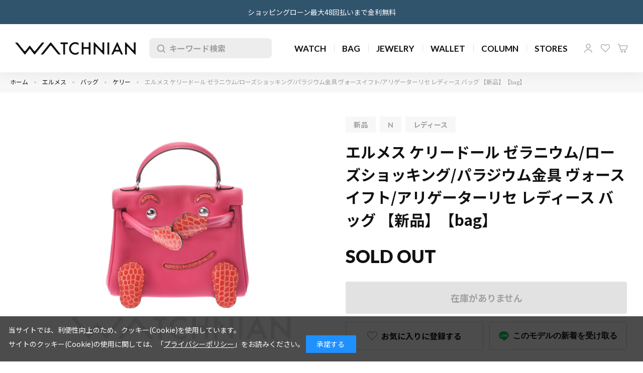

--- FILE ---
content_type: text/html; charset=utf-8
request_url: https://watchnian.com/shop/g/gik-00-0506506/
body_size: 24246
content:
<!DOCTYPE html>
<html data-browse-mode="P" lang="ja" >
<head>
<meta charset="UTF-8">
<title>エルメス ケリードール ゼラニウム/ローズショッキング/パラジウム金具 ヴォースイフト/アリゲーターリセ レディース バッグ 【新品】【bag】｜WATCHNIAN公式通販</title>

<link rel="canonical" href="https://watchnian.com/shop/g/gik-00-0506506/">



<meta name="description" content="エルメス ケリードール ゼラニウム/ローズショッキング/パラジウム金具 ヴォースイフト/アリゲーターリセ レディース バッグ 【新品】【bag】｜ウォッチニアンは人気ブランドの時計,バッグ,財布,ジュエリーの中古・新品を豊富に品揃え。新作や限定・レアモデルを多数ご用意しております。">
<meta name="keywords" content="ik-00-0506506,エルメス ケリードール ゼラニウム/ローズショッキング/パラジウム金具 ヴォースイフト/アリゲーターリセ レディース バッグ 【新品】【bag】高級時計,ブランドバッグ,ブランドジュエリー,WATCHNIAN,一風騎士,通販">


<meta name="wwwroot" content="" />
<meta name="rooturl" content="https://watchnian.com" />
<meta name="viewport" content="width=1200">
<link rel="stylesheet" type="text/css" href="https://ajax.googleapis.com/ajax/libs/jqueryui/1.12.1/themes/ui-lightness/jquery-ui.min.css">
<link rel="stylesheet" type="text/css" href="/css/sys/reset.css">
<link rel="stylesheet" type="text/css" href="/css/sys/base.css?20250701">
<link rel="stylesheet" type="text/css" href="/css/sys/block_icon_image.css">
<link rel="preconnect" href="https://fonts.googleapis.com">
<link rel="preconnect" href="https://fonts.gstatic.com" crossorigin>
<link href="https://fonts.googleapis.com/css2?family=Lato:wght@400;500;700;900&family=Noto+Sans+JP:wght@100..900&display=swap" rel="stylesheet">
<link rel="stylesheet" type="text/css" href="/css/usr/firstview_goodsdetail.css?20250701">


<link rel="stylesheet" type="text/css" href="/css/usr/firstview_header.css?20250819">

<link rel="stylesheet" type="text/css" href="/css/sys/base_form.css" media="print" onload="this.media='all'">
<link rel="stylesheet" type="text/css" href="/css/sys/base_misc.css?20250701" media="print" onload="this.media='all'">
<link rel="stylesheet" type="text/css" href="/css/sys/layout.css" media="print" onload="this.media='all'">
<link rel="stylesheet" type="text/css" href="/css/sys/block_common.css" media="print" onload="this.media='all'">
<link rel="stylesheet" type="text/css" href="/css/sys/block_customer.css?20250701" media="print" onload="this.media='all'">
<link rel="stylesheet" type="text/css" href="/css/sys/block_goods.css" media="print" onload="this.media='all'">
<link rel="stylesheet" type="text/css" href="/css/sys/block_order.css?20250701" media="print" onload="this.media='all'">
<link rel="stylesheet" type="text/css" href="/css/sys/block_misc.css" media="print" onload="this.media='all'">
<link rel="stylesheet" type="text/css" href="/css/sys/block_store.css?20250701" media="print" onload="this.media='all'">
<link rel="stylesheet" type="text/css" href="/css/sys/block_page_category.css" media="print" onload="this.media='all'">
<link rel="stylesheet" type="text/css" href="/css/sys/block_page.css" media="print" onload="this.media='all'">
<link rel="stylesheet" href="https://cdnjs.cloudflare.com/ajax/libs/jquery.perfect-scrollbar/1.5.0/css/perfect-scrollbar.min.css" media="print" onload="this.media='all'">
<script src="https://ajax.googleapis.com/ajax/libs/jquery/3.5.1/jquery.min.js"></script>
<script src="https://ajax.googleapis.com/ajax/libs/jqueryui/1.12.1/jquery-ui.min.js"></script>
<script src="https://cdnjs.cloudflare.com/ajax/libs/jquery.perfect-scrollbar/1.5.0/perfect-scrollbar.min.js" defer></script>
<script src="/lib/js.cookie.js" defer></script>
<script src="/lib/jquery.balloon.js" defer></script>
<script src="/lib/goods/jquery.tile.min.js" defer></script>
<script src="/lib/modernizr-custom.js" defer></script>
<script src="/js/sys/tmpl.js" defer></script>
<script src="/js/sys/msg.js" defer></script>
<script src="/js/sys/sys.js" defer></script>
<script src="/js/sys/common.js" defer></script>
<script src="/js/sys/ui.js" defer></script>
<script src="/js/sys/dmp_data_send.js"></script>


<!-- Google Tag Manager -->
<script>(function(w,d,s,l,i){w[l]=w[l]||[];w[l].push({'gtm.start':
new Date().getTime(),event:'gtm.js'});var f=d.getElementsByTagName(s)[0],
j=d.createElement(s),dl=l!='dataLayer'?'&l='+l:'';j.async=true;j.src=
'https://www.googletagmanager.com/gtm.js?id='+i+dl;f.parentNode.insertBefore(j,f);
})(window,document,'script','dataLayer','GTM-T775FMR');</script>
<!-- End Google Tag Manager -->


<link rel="stylesheet" type="text/css" href="/css/usr/base.css?20250701">
<link rel="stylesheet" type="text/css" href="/css/usr/layout.css">
<link rel="stylesheet" type="text/css" href="/css/usr/block.css?20250819">
<link rel="stylesheet" type="text/css" href="/css/usr/user.css?202507101">
<link rel="stylesheet" type="text/css" href="/css/usr/block_order.css?20250701">
<script src="//cdnjs.cloudflare.com/ajax/libs/Swiper/4.5.0/js/swiper.min.js" defer></script>
<script src="/js/usr/tmpl.js" defer></script>
<script src="/js/usr/msg.js" defer></script>
<script src="/js/usr/jquery.matchHeight.js" defer></script>
<script src="/js/usr/user.js?20250701" defer></script>
<script src="/js/sys/change_lang.js" defer></script>
<script src="/lib/lazysizes.min.js" defer></script>
<link rel="SHORTCUT ICON" href="/favicon.ico">

<!-- Begin Mieruca Embed Code --> <script type="text/javascript" id="mierucajs"> window.__fid = window.__fid || [];__fid.push([689842729]); (function() { function mieruca(){if(typeof window.__fjsld != "undefined") return; window.__fjsld = 1; var fjs = document.createElement('script'); fjs.type = 'text/javascript'; fjs.async = true; fjs.id = "fjssync"; var timestamp = new Date;fjs.src = ('https:' == document.location.protocol ? 'https' : 'http') + '://hm.mieru-ca.com/service/js/mieruca-hm.js?v='+ timestamp.getTime(); var x = document.getElementsByTagName('script')[0]; x.parentNode.insertBefore(fjs, x); }; setTimeout(mieruca, 500); document.readyState != "complete" ? (window.attachEvent ? window.attachEvent("onload", mieruca) : window.addEventListener("load", mieruca, false)) : mieruca(); })(); </script> <!-- End Mieruca Embed Code -->

<script type="text/javascript">
    (function(c,l,a,r,i,t,y){
        c[a]=c[a]||function(){(c[a].q=c[a].q||[]).push(arguments)};
        t=l.createElement(r);t.async=1;t.src="https://www.clarity.ms/tag/"+i;
        y=l.getElementsByTagName(r)[0];y.parentNode.insertBefore(t,y);
    })(window, document, "clarity", "script", "itxnf7x4rt");
</script>


<link rel="stylesheet" href="//cdnjs.cloudflare.com/ajax/libs/photoswipe/4.1.3/photoswipe.min.css">
<link rel="stylesheet" href="//cdnjs.cloudflare.com/ajax/libs/photoswipe/4.1.3/default-skin/default-skin.min.css">
<script src="//cdnjs.cloudflare.com/ajax/libs/photoswipe/4.1.3/photoswipe.min.js" defer></script>
<script src="//cdnjs.cloudflare.com/ajax/libs/photoswipe/4.1.3/photoswipe-ui-default.min.js" defer></script>
<script src="/js/usr/photoswipe_setting.js" defer></script>
<script src="/js/usr/goods.js" defer></script>
<script src="/js/usr/shoppingloan.js" defer></script>
<!-- etm meta -->
<meta property="etm:device" content="desktop" />
<meta property="etm:page_type" content="goods" />
<meta property="etm:cart_item" content="[]" />
<meta property="etm:attr" content="" />
<meta property="etm:goods_detail" content="{&quot;goods&quot;:&quot;ik-00-0506506&quot;,&quot;category&quot;:&quot;hm-kelly&quot;,&quot;name&quot;:&quot;エルメス ケリードール ゼラニウム/ローズショッキング/パラジウム金具 ヴォースイフト/アリゲーターリセ レディース バッグ 【新品】【bag】&quot;,&quot;variation_name1&quot;:&quot;&quot;,&quot;variation_name2&quot;:&quot;&quot;,&quot;item_code&quot;:&quot;&quot;,&quot;backorder_fg&quot;:&quot;1&quot;,&quot;s_dt&quot;:&quot;&quot;,&quot;f_dt&quot;:&quot;&quot;,&quot;release_dt&quot;:&quot;&quot;,&quot;regular&quot;:&quot;0&quot;,&quot;set_fg&quot;:&quot;0&quot;,&quot;stock_status&quot;:&quot;0&quot;,&quot;price&quot;:&quot;12331000&quot;,&quot;sale_fg&quot;:&quot;false&quot;,&quot;brand&quot;:&quot;&quot;,&quot;brand_name&quot;:&quot;&quot;,&quot;category_name&quot;:&quot;ケリー&quot;,&quot;category_code1&quot;:&quot;hm&quot;,&quot;category_name1&quot;:&quot;エルメス&quot;,&quot;category_code2&quot;:&quot;hm-bag&quot;,&quot;category_name2&quot;:&quot;バッグ&quot;,&quot;category_code3&quot;:&quot;hm-kelly&quot;,&quot;category_name3&quot;:&quot;ケリー&quot;,&quot;category_code4&quot;:&quot;hm-kelly&quot;,&quot;category_name4&quot;:&quot;ケリー&quot;}" />
<meta property="etm:goods_keyword" content="[{&quot;goods&quot;:&quot;ik-00-0506506&quot;,&quot;stock&quot;:&quot;/&quot;},{&quot;goods&quot;:&quot;ik-00-0506506&quot;,&quot;stock&quot;:&quot;【新品】&quot;},{&quot;goods&quot;:&quot;ik-00-0506506&quot;,&quot;stock&quot;:&quot;【新品】【BAG】&quot;},{&quot;goods&quot;:&quot;ik-00-0506506&quot;,&quot;stock&quot;:&quot;506506&quot;},{&quot;goods&quot;:&quot;ik-00-0506506&quot;,&quot;stock&quot;:&quot;HERMES&quot;},{&quot;goods&quot;:&quot;ik-00-0506506&quot;,&quot;stock&quot;:&quot;IK000506506&quot;},{&quot;goods&quot;:&quot;ik-00-0506506&quot;,&quot;stock&quot;:&quot;IK-00-0506506&quot;},{&quot;goods&quot;:&quot;ik-00-0506506&quot;,&quot;stock&quot;:&quot;アリゲーターリセ&quot;},{&quot;goods&quot;:&quot;ik-00-0506506&quot;,&quot;stock&quot;:&quot;ヴォースイフト&quot;},{&quot;goods&quot;:&quot;ik-00-0506506&quot;,&quot;stock&quot;:&quot;ヴォースイフト/アリゲーターリセ&quot;},{&quot;goods&quot;:&quot;ik-00-0506506&quot;,&quot;stock&quot;:&quot;ヴォースイフトアリゲーターリセ&quot;},{&quot;goods&quot;:&quot;ik-00-0506506&quot;,&quot;stock&quot;:&quot;エルメス&quot;},{&quot;goods&quot;:&quot;ik-00-0506506&quot;,&quot;stock&quot;:&quot;ケリー&quot;},{&quot;goods&quot;:&quot;ik-00-0506506&quot;,&quot;stock&quot;:&quot;ケリードール&quot;},{&quot;goods&quot;:&quot;ik-00-0506506&quot;,&quot;stock&quot;:&quot;ゼラニウム/ローズショッキング&quot;},{&quot;goods&quot;:&quot;ik-00-0506506&quot;,&quot;stock&quot;:&quot;ゼラニウム/ローズショッキング/パラジウム金具&quot;},{&quot;goods&quot;:&quot;ik-00-0506506&quot;,&quot;stock&quot;:&quot;ゼラニウムローズショッキング&quot;},{&quot;goods&quot;:&quot;ik-00-0506506&quot;,&quot;stock&quot;:&quot;ゼラニウムローズショッキングパラジウム金具&quot;},{&quot;goods&quot;:&quot;ik-00-0506506&quot;,&quot;stock&quot;:&quot;バッグ&quot;},{&quot;goods&quot;:&quot;ik-00-0506506&quot;,&quot;stock&quot;:&quot;パラジウム金具&quot;},{&quot;goods&quot;:&quot;ik-00-0506506&quot;,&quot;stock&quot;:&quot;ハンドバッグ&quot;},{&quot;goods&quot;:&quot;ik-00-0506506&quot;,&quot;stock&quot;:&quot;レディース&quot;},{&quot;goods&quot;:&quot;ik-00-0506506&quot;,&quot;stock&quot;:&quot;新品&quot;}]" />
<meta property="etm:goods_event" content="[]" />
<meta property="etm:goods_genre" content="[]" />


<script src="/js/sys/goods_ajax_bookmark.js" defer></script>
<script src="/js/sys/category_ajax_bookmark.js" defer></script>
<script src="/js/sys/shoppingloan.js" defer></script>
<script src="/js/sys/goods_ajax_quickview.js" defer></script>
<!-- Global site tag (gtag.js) - Google Analytics -->
<script async src="https://www.googletagmanager.com/gtag/js?id=G-PMP5M3Y6RX"></script>
<script>
  window.dataLayer = window.dataLayer || [];
  function gtag(){dataLayer.push(arguments);}

  gtag('js', new Date());
  
  
  gtag('config', 'G-PMP5M3Y6RX', { 'user_id': null });
  
</script>





	<script src="//cdn.xapping.com/libs.js" defer="defer"></script>
<div class="xp-cid" data-v="watchnian"></div>


</head>
<div class="w-conf" data-code="bdbbYI0BKVZbHtMtIEw5cdobdIeB1V2b7t" data-friend="https://lin.ee/Bd2v4xl"></div>
<script type="text/javascript" src="//static.wazzup.me/libs/widget.js" defer="defer"></script>

<body class="page-goods" >

<!-- Google Tag Manager (noscript) -->
<noscript><iframe src="https://www.googletagmanager.com/ns.html?id=GTM-T775FMR"
height="0" width="0" style="display:none;visibility:hidden"></iframe></noscript>
<!-- End Google Tag Manager (noscript) -->




<div class="wrapper">
	
		
		
				<div class="block-header-news">
    <!--この左右の矢印コードで非表示にできます-->
    <!-- 奇数段用（1段目、3段目...）青背景 -->
    <div class="block-header-news-inner">
        <p><a href="https://watchnian.com/shop/pages/sploan.aspx">ショッピングローン最大48回払いまで金利無料</a></p>
    </div>
    <!-- 偶数段用（2段目、4段目...）黄背景 -->
    <!-- <div class="block-header-news-inner" style="background-color: #e2bc51">
        <p><a href="https://watchnian.com/shop/pages/sploan.aspx">ショッピングローン最大48回払いまで金利無料</a></p>
    </div> -->
</div>
<header id="header" class="block-header">
    <div class="block-header-inner">
        <div class="block-header-wlogo"> <a href="https://watchnian.com/shop/"><img src="/img/usr/common/logo.png" width="240"
                    height="25" alt="ウォッチニアン 一風騎士" /></a> </div>
        <div class="block-header-search">
            <form name="frmSearch" id="frmSearch" method="get" action="https://watchnian.com/shop/goods/search.aspx">
                <input type="hidden" name="search" value="x" />
                <button class="block-header-search--submit" type="submit" tabindex="1" name="search"
                    id="headerSubmitSearch" value="search">検索</button>
                <input class="block-header-search--keyword js-search-input js-suggest-search" id="keyword" type="search"
                    value="" tabindex="1" placeholder="キーワード検索" title="キーワード検索" name="keyword" data-suggest-submit="on"
                    autocomplete="off" />
                <button type="button" class="block-header-search--clear js-search-clear">削除</button>
            </form>
        </div>
        <nav class="block-header-gnav">
            <ul class="layer-1">
                <li class="layer-1-item">
                    <div class="list-ttl js-gnav-switch">WATCH</div>
                    <div class="block-header-gnav-submenu js-gnav-target">
                        <div class="block-header-gnav-submenu-bg"></div>
                        <div class="block-container">
                            <div class="block-header-gnav-submenu-close js-gnav-close">close</div>
                            <div class="block-header-gnav-submenu-header">
                                <div class="item-ttl">WATCH</div>
                                <div class="item-link"><a
                                        href="https://watchnian.com/shop/r/rwatch/?filtercode13=1">ブランド時計トップ</a></div>
                            </div>
                            <div class="block-header-gnav-submenu-content js-submenu-parent">
                                <div class="block-header-gnav-submenu-content-left">
                                    <ul>
                                        <li>
                                            <button type="button" class="js-submenu-switch is-active"
                                                data-name="brand">ブランドから探す</button>
                                        </li>
                                        <li>
                                            <button type="button" class="js-submenu-switch"
                                                data-name="genre">カテゴリから探す</button>
                                        </li>
                                        <li>
                                            <button type="button" class="js-submenu-switch"
                                                data-name="status">ジャンルから探す</button>
                                        </li>
                                    </ul>
                                </div>
                                <div class="block-header-gnav-submenu-content-right">
                                    <div class="js-submenu-target is-brand is-active">
                                        <div class="block-header-gnav-submenu-content-brand_popular">
                                            <div class="item-ttl">人気のブランド</div>
                                            <ul>
                                                <li><a href="https://watchnian.com/shop/c/crl/?filtercode13=1">Rolex</a> </li>
                                                <li><a href="https://watchnian.com/shop/c/cpp/?filtercode13=1">Patek
                                                        Philippe</a></li>
                                                <li><a href="https://watchnian.com/shop/c/cap/?filtercode13=1">Audemars
                                                        Piguet</a></li>
                                                <li><a href="https://watchnian.com/shop/c/com/?filtercode13=1">Omega</a> </li>
                                                <li><a
                                                        href="https://watchnian.com/shop/c/cca-watch/?filtercode13=1">Cartier</a>
                                                </li>
                                                <li><a href="https://watchnian.com/shop/c/cgs/?filtercode13=1">Grand
                                                        Seiko</a></li>
                                            </ul>
                                        </div>
                                        <div class="block-header-gnav-submenu-content-brand_all">
                                            <div class="item-ttl">すべてのブランド</div>
                                            <div class="block-header-gnav-submenu-content-brand_all-container">
                                                <ul
                                                    class="block-header-gnav-submenu-content-brand_all-list js-gnav-anker-target">
                                                    <li class="layer-1">
                                                        <div class="item-initial" id="watchA">A</div>
                                                        <ul class="layer-2">
                                                            <li class="layer-2-item"><a
                                                                    href="https://watchnian.com/shop/c/cal/?filtercode13=1"><span
                                                                        class="txt-en">A. Lange &amp; Sohne</span><span
                                                                        class="txt-ja">A.ランゲ&amp;ゾーネ</span></a></li>
                                                            <li class="layer-2-item"><a
                                                                    href="https://watchnian.com/shop/c/cap/?filtercode13=1"><span
                                                                        class="txt-en">Audemars Piguet</span><span
                                                                        class="txt-ja">オーデマ ピゲ</span></a> </li>
                                                        </ul>
                                                    </li>
                                                    <li class="layer-1">
                                                        <div class="item-initial" id="watchB">B</div>
                                                        <ul class="layer-2">
                                                            <li class="layer-2-item"><a
                                                                    href="https://watchnian.com/shop/c/cbm/?filtercode13=1"><span
                                                                        class="txt-en">Baume &amp; Mercier</span><span
                                                                        class="txt-ja">ボーム＆メルシェ</span></a></li>
                                                            <li class="layer-2-item"><a
                                                                    href="https://watchnian.com/shop/c/cbs/?filtercode13=1"><span
                                                                        class="txt-en">Bell &amp; Ross</span><span
                                                                        class="txt-ja">ベル＆ロス</span></a></li>
                                                            <li class="layer-2-item"><a
                                                                    href="https://watchnian.com/shop/c/cbp/?filtercode13=1"><span
                                                                        class="txt-en">Blancpain</span><span
                                                                        class="txt-ja">ブランパン</span></a></li>
                                                            <li class="layer-2-item"><a
                                                                    href="https://watchnian.com/shop/c/cbc/?filtercode13=1"><span
                                                                        class="txt-en">Boucheron</span><span
                                                                        class="txt-ja">ブシュロン</span></a></li>
                                                            <li class="layer-2-item"><a
                                                                    href="https://watchnian.com/shop/c/cbg/?filtercode13=1"><span
                                                                        class="txt-en">Breguet</span><span
                                                                        class="txt-ja">ブレゲ</span></a></li>
                                                            <li class="layer-2-item"><a
                                                                    href="https://watchnian.com/shop/c/cbr/?filtercode13=1"><span
                                                                        class="txt-en">Breitling</span><span
                                                                        class="txt-ja">ブライトリング</span></a></li>
                                                            <li class="layer-2-item"><a
                                                                    href="https://watchnian.com/shop/c/cbv-watch/?filtercode13=1"><span
                                                                        class="txt-en">Bvlgari</span><span
                                                                        class="txt-ja">ブルガリ</span></a></li>
                                                        </ul>
                                                    </li>
                                                    <li class="layer-1">
                                                        <div class="item-initial" id="watchC">C</div>
                                                        <ul class="layer-2">
                                                            <li class="layer-2-item"><a
                                                                    href="https://watchnian.com/shop/c/cca-watch/?filtercode13=1"><span
                                                                        class="txt-en">Cartier</span><span
                                                                        class="txt-ja">カルティエ</span></a></li>
                                                            <li class="layer-2-item"><a
                                                                    href="https://watchnian.com/shop/c/ccs/?filtercode13=1"><span
                                                                        class="txt-en">Casio</span><span
                                                                        class="txt-ja">カシオ</span></a></li>
                                                            <li class="layer-2-item"><a
                                                                    href="https://watchnian.com/shop/c/cch-watch/?filtercode13=1"><span
                                                                        class="txt-en">Chanel</span><span
                                                                        class="txt-ja">シャネル</span></a></li>
                                                            <li class="layer-2-item"><a
                                                                    href="https://watchnian.com/shop/c/ccp/?filtercode13=1"><span
                                                                        class="txt-en">Chopard</span><span
                                                                        class="txt-ja">ショパール</span></a></li>
                                                            <li class="layer-2-item"><a
                                                                    href="https://watchnian.com/shop/c/cct/?filtercode13=1"><span
                                                                        class="txt-en">Citizen</span><span
                                                                        class="txt-ja">シチズン</span></a></li>
                                                            <li class="layer-2-item"><a
                                                                    href="https://watchnian.com/shop/c/ccr/?filtercode13=1"><span
                                                                        class="txt-en">Corum</span><span
                                                                        class="txt-ja">コルム</span></a></li>
                                                        </ul>
                                                    </li>
                                                    <li class="layer-1">
                                                        <div class="item-initial" id="watchF">F</div>
                                                        <ul class="layer-2">
                                                            <li class="layer-2-item"><a
                                                                    href="https://watchnian.com/shop/c/cfm/?filtercode13=1"><span
                                                                        class="txt-en">Franck Muller</span><span
                                                                        class="txt-ja">フランクミュラー</span></a></li>
                                                        </ul>
                                                    </li>
                                                    <li class="layer-1">
                                                        <div class="item-initial" id="watchG">G</div>
                                                        <ul class="layer-2">
                                                            <li class="layer-2-item"><a
                                                                    href="https://watchnian.com/shop/c/cgg/?filtercode13=1"><span
                                                                        class="txt-en">Gerald Genta</span><span
                                                                        class="txt-ja">ジェラルド・ジェンタ</span></a> </li>
                                                            <li class="layer-2-item"><a
                                                                    href="https://watchnian.com/shop/c/cgp/?filtercode13=1"><span
                                                                        class="txt-en">Girard-Perregaux</span><span
                                                                        class="txt-ja">ジラール・ペルゴ</span></a> </li>
                                                            <li class="layer-2-item"><a
                                                                    href="https://watchnian.com/shop/c/cgo/?filtercode13=1"><span
                                                                        class="txt-en">Glashutte Original</span><span
                                                                        class="txt-ja">グラスヒュッテ・オリジナル</span></a></li>
                                                            <li class="layer-2-item"><a
                                                                    href="https://watchnian.com/shop/c/cgs/?filtercode13=1"><span
                                                                        class="txt-en">Grand Seiko</span><span
                                                                        class="txt-ja">グランドセイコー</span></a></li>
                                                            <li class="layer-2-item"><a
                                                                    href="https://watchnian.com/shop/c/cgc-watch	/?filtercode13=1"><span
                                                                        class="txt-en">Gucci</span><span
                                                                        class="txt-ja">グッチ</span></a></li>
                                                        </ul>
                                                    </li>
                                                    <li class="layer-1">
                                                        <div class="item-initial" id="watchH">H</div>
                                                        <ul class="layer-2">
                                                            <li class="layer-2-item"><a
                                                                    href="https://watchnian.com/shop/c/cha/?filtercode13=1"><span
                                                                        class="txt-en">Hamilton</span><span
                                                                        class="txt-ja">ハミルトン</span></a></li>
                                                            <li class="layer-2-item"><a
                                                                    href="https://watchnian.com/shop/c/chw/?filtercode13=1"><span
                                                                        class="txt-en">Harry Winston</span><span
                                                                        class="txt-ja">ハリー・ウィンストン</span></a> </li>
                                                            <li class="layer-2-item"><a
                                                                    href="https://watchnian.com/shop/c/chm-watch/?filtercode13=1"><span
                                                                        class="txt-en">Hermes</span><span
                                                                        class="txt-ja">エルメス</span></a></li>
                                                            <li class="layer-2-item"><a
                                                                    href="https://watchnian.com/shop/c/chb/?filtercode13=1"><span
                                                                        class="txt-en">Hublot</span><span
                                                                        class="txt-ja">ウブロ</span></a></li>
                                                        </ul>
                                                    </li>
                                                    <li class="layer-1">
                                                        <div class="item-initial" id="watchI">I</div>
                                                        <ul class="layer-2">
                                                            <li class="layer-2-item"><a
                                                                    href="https://watchnian.com/shop/c/ciw/?filtercode13=1"><span
                                                                        class="txt-en">IWC</span><span
                                                                        class="txt-ja">インターナショナル・ウォッチ・カンパニー</span></a>
                                                            </li>
                                                        </ul>
                                                    </li>
                                                    <li class="layer-1">
                                                        <div class="item-initial" id="watchJ">J</div>
                                                        <ul class="layer-2">
                                                            <li class="layer-2-item"><a
                                                                    href="https://watchnian.com/shop/c/cjc/?filtercode13=1"><span
                                                                        class="txt-en">Jaeger-LeCoultre</span><span
                                                                        class="txt-ja">ジャガー・ルクルト</span></a> </li>
                                                        </ul>
                                                    </li>
                                                    <li class="layer-1">
                                                        <div class="item-initial" id="watchL">L</div>
                                                        <ul class="layer-2">
                                                            <li class="layer-2-item"><a
                                                                    href="https://watchnian.com/shop/c/clg/?filtercode13=1"><span
                                                                        class="txt-en">Longines</span><span
                                                                        class="txt-ja">ロンジン</span></a></li>
                                                            <li class="layer-2-item"><a
                                                                    href="https://watchnian.com/shop/c/clv-watch/?filtercode13=1"><span
                                                                        class="txt-en">Louis Vuitton</span><span
                                                                        class="txt-ja">ルイ・ヴィトン</span></a></li>
                                                        </ul>
                                                    </li>
                                                    <li class="layer-1">
                                                        <div class="item-initial" id="watchM">M</div>
                                                        <ul class="layer-2">
                                                            <li class="layer-2-item"><a
                                                                    href="https://watchnian.com/shop/c/cml/?filtercode13=1"><span
                                                                        class="txt-en">Maurice Lacroix</span><span
                                                                        class="txt-ja">モーリス・ラクロア</span></a> </li>
                                                        </ul>
                                                    </li>
                                                    <li class="layer-1">
                                                        <div class="item-initial" id="watchO">O</div>
                                                        <ul class="layer-2">
                                                            <li class="layer-2-item"><a
                                                                    href="https://watchnian.com/shop/c/cor/?filtercode13=1"><span
                                                                        class="txt-en">Oris</span><span
                                                                        class="txt-ja">オリス</span></a></li>
                                                            <li class="layer-2-item"><a
                                                                    href="https://watchnian.com/shop/c/com/?filtercode13=1"><span
                                                                        class="txt-en">Omega</span><span
                                                                        class="txt-ja">オメガ</span></a></li>
                                                        </ul>
                                                    </li>
                                                    <li class="layer-1">
                                                        <div class="item-initial" id="watchP">P</div>
                                                        <ul class="layer-2">
                                                            <li class="layer-2-item"><a
                                                                    href="https://watchnian.com/shop/c/cop/?filtercode13=1"><span
                                                                        class="txt-en">Panerai</span><span
                                                                        class="txt-ja">パネライ</span></a></li>
                                                            <li class="layer-2-item"><a
                                                                    href="https://watchnian.com/shop/c/cpp/?filtercode13=1"><span
                                                                        class="txt-en">Patek Philippe</span><span
                                                                        class="txt-ja">パテック フィリップ</span></a> </li>
                                                            <li class="layer-2-item"><a
                                                                    href="https://watchnian.com/shop/c/cpi-watch/?filtercode13=1"><span
                                                                        class="txt-en">Piaget</span><span
                                                                        class="txt-ja">ピアジェ</span></a></li>
                                                        </ul>
                                                    </li>
                                                    <li class="layer-1">

                                                        <div class="item-initial" id="watchR">R</div>
                                                        <ul class="layer-2">
                                                            <li class="layer-2-item"><a
                                                                    href="https://watchnian.com/shop/c/crm/?filtercode13=1"><span
                                                                        class="txt-en">Richard Mille</span><span
                                                                        class="txt-ja">リシャール・ミル</span></a></li>
                                                            <li class="layer-2-item"><a
                                                                    href="https://watchnian.com/shop/c/crd/?filtercode13=1"><span
                                                                        class="txt-en">Roger Dubuis</span><span
                                                                        class="txt-ja">ロジェ デュブイ</span></a></li>
                                                            <li class="layer-2-item"><a
                                                                    href="https://watchnian.com/shop/c/crl/?filtercode13=1"><span
                                                                        class="txt-en">Rolex</span><span
                                                                        class="txt-ja">ロレックス</span></a></li>
                                                        </ul>
                                                    </li>
                                                    <li class="layer-1">
                                                        <div class="item-initial" id="watchS">S</div>
                                                        <ul class="layer-2">
                                                            <li class="layer-2-item"><a
                                                                    href="https://watchnian.com/shop/c/csk/?filtercode13=1"><span
                                                                        class="txt-en">Seiko</span><span
                                                                        class="txt-ja">セイコー</span></a></li>
                                                            <li class="layer-2-item"><a
                                                                    href="https://watchnian.com/shop/c/csn/?filtercode13=1"><span
                                                                        class="txt-en">Sinn</span><span
                                                                        class="txt-ja">ジン</span></a></li>
                                                        </ul>
                                                    </li>
                                                    <li class="layer-1">
                                                        <div class="item-initial" id="watchT">T</div>
                                                        <ul class="layer-2">
                                                            <li class="layer-2-item"><a
                                                                    href="https://watchnian.com/shop/c/cth/?filtercode13=1"><span
                                                                        class="txt-en">Tag Heuer</span><span
                                                                        class="txt-ja">タグ・ホイヤー</span></a></li>
                                                            <li class="layer-2-item"><a
                                                                    href="https://watchnian.com/shop/c/ctf-watch/?filtercode13=1"><span
                                                                        class="txt-en">Tiffany &amp; Co.</span><span
                                                                        class="txt-ja">ティファニー</span></a> </li>
                                                            <li class="layer-2-item"><a
                                                                    href="https://watchnian.com/shop/c/ctd/?filtercode13=1"><span
                                                                        class="txt-en">Tudor</span><span
                                                                        class="txt-ja">チューダー(チュードル)</span></a></li>
                                                        </ul>
                                                    </li>
                                                    <li class="layer-1">
                                                        <div class="item-initial" id="watchU">U</div>
                                                        <ul class="layer-2">
                                                            <li class="layer-2-item"><a
                                                                    href="https://watchnian.com/shop/c/cun/?filtercode13=1"><span
                                                                        class="txt-en">Ulysse Nardin</span><span
                                                                        class="txt-ja">ユリス・ナルダン</span></a></li>
                                                        </ul>
                                                    </li>
                                                    <li class="layer-1">
                                                        <div class="item-initial" id="watchV">V</div>
                                                        <ul class="layer-2">
                                                            <li class="layer-2-item"><a
                                                                    href="https://watchnian.com/shop/c/cvc/?filtercode13=1"><span
                                                                        class="txt-en">Vacheron Constantin</span><span
                                                                        class="txt-ja">ヴァシュロン・コンスタンタン</span></a></li>
                                                            <li class="layer-2-item"><a
                                                                    href="https://watchnian.com/shop/c/cva-watch/?filtercode13=1"><span
                                                                        class="txt-en">Van Cleef &amp;
                                                                        Arpels</span><span
                                                                        class="txt-ja">ヴァンクリーフ&amp;アーペル</span></a></li>
                                                        </ul>
                                                    </li>
                                                    <li class="layer-1">
                                                        <div class="item-initial" id="watchZ">Z</div>
                                                        <ul class="layer-2">
                                                            <li class="layer-2-item"><a
                                                                    href="https://watchnian.com/shop/c/cze/?filtercode13=1"><span
                                                                        class="txt-en">Zenith</span><span
                                                                        class="txt-ja">ゼニス</span></a></li>
                                                        </ul>
                                                    </li>
                                                </ul>
                                                <ul
                                                    class="block-header-gnav-submenu-content-brand_all-anker js-gnav-anker-parent">
                                                    <li>
                                                        <p class="js-gnav-anker-switch" data-anker="watchA">A </p>
                                                    </li>
                                                    <li>
                                                        <p class="js-gnav-anker-switch" data-anker="watchB">B </p>
                                                    </li>
                                                    <li>
                                                        <p class="js-gnav-anker-switch" data-anker="watchC">C </p>
                                                    </li>
                                                    <li>
                                                        <p class="js-gnav-anker-switch" data-anker="watchF">F </p>
                                                    </li>
                                                    <li>
                                                        <p class="js-gnav-anker-switch" data-anker="watchG">G </p>
                                                    </li>
                                                    <li>
                                                        <p class="js-gnav-anker-switch" data-anker="watchH">H </p>
                                                    </li>
                                                    <li>
                                                        <p class="js-gnav-anker-switch" data-anker="watchI">I </p>
                                                    </li>
                                                    <li>
                                                        <p class="js-gnav-anker-switch" data-anker="watchJ">J </p>
                                                    </li>
                                                    <li>
                                                        <p class="js-gnav-anker-switch" data-anker="watchL">L </p>
                                                    </li>
                                                    <li>
                                                        <p class="js-gnav-anker-switch" data-anker="watchM">M </p>
                                                    </li>
                                                    <li>
                                                        <p class="js-gnav-anker-switch" data-anker="watchO">O </p>
                                                    </li>
                                                    <li>
                                                        <p class="js-gnav-anker-switch" data-anker="watchP">P </p>
                                                    </li>
                                                    <li>
                                                        <p class="js-gnav-anker-switch" data-anker="watchR">R </p>
                                                    </li>
                                                    <li>
                                                        <p class="js-gnav-anker-switch" data-anker="watchS">S </p>
                                                    </li>
                                                    <li>
                                                        <p class="js-gnav-anker-switch" data-anker="watchT">T </p>
                                                    </li>
                                                    <li>
                                                        <p class="js-gnav-anker-switch" data-anker="watchU">U </p>
                                                    </li>
                                                    <li>
                                                        <p class="js-gnav-anker-switch" data-anker="watchV">V </p>
                                                    </li>
                                                    <li>
                                                        <p class="js-gnav-anker-switch" data-anker="watchZ">Z </p>
                                                    </li>
                                                </ul>
                                            </div>
                                        </div>
                                    </div>
                                    <div class="js-submenu-target is-genre">
                                        <div class="block-header-gnav-submenu-content-link-list">
                                            <ul>
                                                <li><a href="https://watchnian.com/shop/r/rw-mens/?filtercode13=1">メンズ</a>
                                                </li>
                                                <li><a href="https://watchnian.com/shop/r/rw-ladies/?filtercode13=1">レディース</a>
                                                </li>
                                                <li><a href="https://watchnian.com/shop/r/rw-new/?filtercode13=1">新品</a></li>
                                                <li><a href="https://watchnian.com/shop/r/ruse/?filtercode13=1">中古品</a></li>
                                                <li><a href="https://watchnian.com/shop/r/rw-antq/?filtercode13=1">アンティーク</a>
                                                </li>
                                                <li><a href="https://watchnian.com/shop/e/esale/?filtercode15=watch">セール</a>
                                                </li>
                                            </ul>
                                        </div>
                                    </div>
                                    <div class="js-submenu-target is-status">
                                        <div class="block-header-gnav-submenu-content-link-list">
                                            <ul>
                                                <li><a
                                                        href="https://watchnian.com/shop/r/rw-bsns/?filtercode13=1">ビジネスウォッチ</a>
                                                </li>
                                                <li><a
                                                        href="https://watchnian.com/shop/r/rw-dress/?filtercode13=1">ドレスウォッチ</a>
                                                </li>
                                                <li><a
                                                        href="https://watchnian.com/shop/r/rw-casual/?filtercode13=1">カジュアルウォッチ</a>
                                                </li>
                                                <li><a
                                                        href="https://watchnian.com/shop/r/rw-travel/?filtercode13=1">トラベルウォッチ</a>
                                                </li>
                                                <li><a href="https://watchnian.com/shop/r/rw-luxury/?filtercode13=1">ラグスポ</a>
                                                </li>
                                                <li><a href="https://watchnian.com/shop/r/rw-racing/?filtercode13=1">レーシング</a>
                                                </li>
                                                <li><a
                                                        href="https://watchnian.com/shop/r/rw-pilot/?filtercode13=1">パイロット・ミリタリー</a>
                                                </li>
                                                <li><a href="https://watchnian.com/shop/r/rw-divers/?filtercode13=1">ダイバーズ</a>
                                                </li>
                                            </ul>
                                        </div>
                                    </div>
                                </div>
                            </div>
                        </div>
                    </div>
                </li>
                <li class="layer-1-item">
                    <div class="list-ttl js-gnav-switch">BAG</div>
                    <div class="block-header-gnav-submenu js-gnav-target">
                        <div class="block-header-gnav-submenu-bg"></div>
                        <div class="block-container">
                            <div class="block-header-gnav-submenu-close js-gnav-close">close</div>
                            <div class="block-header-gnav-submenu-header">
                                <div class="item-ttl">BAG</div>
                                <div class="item-link"><a
                                        href="https://watchnian.com/shop/r/rbag/?filtercode13=1">ブランドバッグトップ</a></div>
                            </div>
                            <div class="block-header-gnav-submenu-content js-submenu-parent">
                                <div class="block-header-gnav-submenu-content-left">
                                    <ul>
                                        <li>
                                            <button type="button" class="js-submenu-switch is-active"
                                                data-name="brand">ブランドから探す</button>
                                        </li>
                                        <li>
                                            <button type="button" class="js-submenu-switch"
                                                data-name="genre">カテゴリから探す</button>
                                        </li>
                                        <li>
                                            <button type="button" class="js-submenu-switch"
                                                data-name="status">バッグカテゴリから探す</button>
                                        </li>
                                    </ul>
                                </div>
                                <div class="block-header-gnav-submenu-content-right">
                                    <div class="js-submenu-target is-brand is-active">
                                        <div class="block-header-gnav-submenu-content-brand_popular">
                                            <div class="item-ttl">人気のブランド</div>
                                            <ul>
                                                <li><a href="https://watchnian.com/shop/c/chm-bag/?filtercode13=1">Hermes</a>
                                                </li>
                                                <li><a href="https://watchnian.com/shop/c/clv-bag/?filtercode13=1">Louis
                                                        Vuitton</a></li>
                                                <li><a href="https://watchnian.com/shop/c/cch-bag/?filtercode13=1">Chanel</a>
                                                </li>
                                                <li><a href="https://watchnian.com/shop/c/cgc-bag/?filtercode13=1">Gucci</a>
                                                </li>
                                            </ul>
                                        </div>
                                        <div class="block-header-gnav-submenu-content-brand_all">
                                            <div class="item-ttl">すべてのブランド</div>
                                            <div class="block-header-gnav-submenu-content-brand_all-container">
                                                <ul
                                                    class="block-header-gnav-submenu-content-brand_all-list js-gnav-anker-target">
                                                    <li class="layer-1">
                                                        <div class="item-initial" id="bagB">B</div>
                                                        <ul class="layer-2">
                                                            <li class="layer-2-item"><a
                                                                    href="https://watchnian.com/shop/c/cba-bag/?filtercode13=1"><span
                                                                        class="txt-en">Balenciaga</span><span
                                                                        class="txt-ja">バレンシアガ</span></a></li>
                                                            <li class="layer-2-item"><a
                                                                    href="https://watchnian.com/shop/c/cbl-bag/?filtercode13=1"><span
                                                                        class="txt-en">Berluti</span><span
                                                                        class="txt-ja">ベルルッティ</span></a></li>
                                                            <li class="layer-2-item"><a
                                                                    href="https://watchnian.com/shop/c/cbo-bag/?filtercode13=1"><span
                                                                        class="txt-en">Bottega Veneta</span><span
                                                                        class="txt-ja">ボッテガ・ヴェネタ</span></a> </li>
                                                        </ul>
                                                    </li>
                                                    <li class="layer-1">
                                                        <div class="item-initial" id="bagC">C</div>
                                                        <ul class="layer-2">
                                                            <li class="layer-2-item"><a
                                                                    href="https://watchnian.com/shop/c/cce-bag/?filtercode13=1"><span
                                                                        class="txt-en">Celine</span><span
                                                                        class="txt-ja">セリーヌ</span></a></li>
                                                            <li class="layer-2-item"><a
                                                                    href="https://watchnian.com/shop/c/cch-bag/?filtercode13=1"><span
                                                                        class="txt-en">Chanel</span><span
                                                                        class="txt-ja">シャネル</span></a></li>
                                                        </ul>
                                                    </li>
                                                    <li class="layer-1">
                                                        <div class="item-initial" id="bagD">D</div>
                                                        <ul class="layer-2">
                                                            <li class="layer-2-item"><a
                                                                    href="https://watchnian.com/shop/c/cdi-bag/?filtercode13=1"><span
                                                                        class="txt-en">Dior</span><span
                                                                        class="txt-ja">ディオール</span></a></li>
                                                        </ul>
                                                    </li>
                                                    <li class="layer-1">
                                                        <div class="item-initial" id="bagF">F</div>
                                                        <ul class="layer-2">
                                                            <li class="layer-2-item"><a
                                                                    href="https://watchnian.com/shop/c/cfd-bag/?filtercode13=1"><span
                                                                        class="txt-en">Fendi</span><span
                                                                        class="txt-ja">フェンディ</span></a></li>
                                                        </ul>
                                                    </li>
                                                    <li class="layer-1">
                                                        <div class="item-initial" id="bagG">G</div>
                                                        <ul class="layer-2">
                                                            <li class="layer-2-item"><a
                                                                    href="https://watchnian.com/shop/c/cgy-bag/?filtercode13=1"><span
                                                                        class="txt-en">Goyard</span><span
                                                                        class="txt-ja">ゴヤール</span></a></li>
                                                            <li class="layer-2-item"><a
                                                                    href="https://watchnian.com/shop/c/cgc-bag/?filtercode13=1"><span
                                                                        class="txt-en">Gucci</span><span
                                                                        class="txt-ja">グッチ</span></a></li>
                                                        </ul>
                                                    </li>
                                                    <li class="layer-1">
                                                        <div class="item-initial" id="bagH">H</div>
                                                        <ul class="layer-2">
                                                            <li class="layer-2-item"><a
                                                                    href="https://watchnian.com/shop/c/chm-bag/?filtercode13=1"><span
                                                                        class="txt-en">Hermes</span><span
                                                                        class="txt-ja">エルメス</span></a></li>
                                                        </ul>
                                                    </li>
                                                    <li class="layer-1">
                                                        <div class="item-initial" id="bagL">L</div>
                                                        <ul class="layer-2">
                                                            <li class="layer-2-item"><a
                                                                    href="https://watchnian.com/shop/c/clw-bag/?filtercode13=1"><span
                                                                        class="txt-en">Loewe</span><span
                                                                        class="txt-ja">ロエベ</span></a></li>
                                                            <li class="layer-2-item"><a
                                                                    href="https://watchnian.com/shop/c/clv-bag/?filtercode13=1"><span
                                                                        class="txt-en">Louis Vuitton</span><span
                                                                        class="txt-ja">ルイ・ヴィトン</span></a></li>
                                                        </ul>
                                                    </li>
                                                    <li class="layer-1">
                                                        <div class="item-initial" id="bagP">P</div>
                                                        <ul class="layer-2">
                                                            <li class="layer-2-item"><a
                                                                    href="https://watchnian.com/shop/c/cpr-bag/?filtercode13=1"><span
                                                                        class="txt-en">Prada</span><span
                                                                        class="txt-ja">プラダ</span></a></li>
                                                        </ul>
                                                    </li>
                                                    <li class="layer-1">
                                                        <div class="item-initial" id="bagS">S</div>
                                                        <ul class="layer-2">
                                                            <li class="layer-2-item"><a
                                                                    href="https://watchnian.com/shop/c/cys-bg/?filtercode13=1"><span
                                                                        class="txt-en">Saint Laurent</span><span
                                                                        class="txt-ja">サンローラン</span></a></li>
                                                        </ul>
                                                    </li>
                                                </ul>
                                                <ul
                                                    class="block-header-gnav-submenu-content-brand_all-anker js-gnav-anker-parent">
                                                    <li>
                                                        <p class="js-gnav-anker-switch" data-anker="bagB">B </p>
                                                    </li>
                                                    <li>
                                                        <p class="js-gnav-anker-switch" data-anker="bagC">C </p>
                                                    </li>
                                                    <li>
                                                        <p class="js-gnav-anker-switch" data-anker="bagD">D </p>
                                                    </li>
                                                    <li>
                                                        <p class="js-gnav-anker-switch" data-anker="bagF">F </p>
                                                    </li>
                                                    <li>
                                                        <p class="js-gnav-anker-switch" data-anker="bagG">G </p>
                                                    </li>
                                                    <li>
                                                        <p class="js-gnav-anker-switch" data-anker="bagH">H </p>
                                                    </li>
                                                    <li>
                                                        <p class="js-gnav-anker-switch" data-anker="bagL">L </p>
                                                    </li>
                                                    <li>
                                                        <p class="js-gnav-anker-switch" data-anker="bagP">P </p>
                                                    </li>
                                                    <li>
                                                        <p class="js-gnav-anker-switch" data-anker="bagS">S </p>
                                                    </li>
                                                </ul>
                                            </div>
                                        </div>
                                    </div>
                                    <div class="js-submenu-target is-genre">
                                        <div class="block-header-gnav-submenu-content-link-list">
                                            <ul>
                                                <li><a href="https://watchnian.com/shop/r/rb-ladies/?filtercode13=1">レディース</a>
                                                </li>
                                                <li><a href="https://watchnian.com/shop/r/rb-mens/?filtercode13=1">メンズ</a>
                                                </li>
                                                <li><a href="https://watchnian.com/shop/r/rb-new/?filtercode13=1">新品</a></li>
                                                <li><a href="https://watchnian.com/shop/r/rb-used/?filtercode13=1">中古品</a>
                                                </li>
                                                <li><a href="https://watchnian.com/shop/e/esale/?filtercode15=bag">セール</a>
                                                </li>
                                            </ul>
                                        </div>
                                    </div>
                                    <div class="js-submenu-target is-status">
                                        <div class="block-header-gnav-submenu-content-link-list">
                                            <ul>
                                                <li><a href="https://watchnian.com/shop/r/rb-hand/?filtercode13=1">ハンドバッグ</a>
                                                </li>
                                                <li><a
                                                        href="https://watchnian.com/shop/r/rb-shldr/?filtercode13=1">ショルダーバッグ</a>
                                                </li>
                                                <li><a href="https://watchnian.com/shop/r/rb-tote/?filtercode13=1">トートバッグ</a>
                                                </li>
                                                <li><a
                                                        href="https://watchnian.com/shop/r/rb-bkpk/?filtercode13=1">バックパック・リュック</a>
                                                </li>
                                                <li><a
                                                        href="https://watchnian.com/shop/r/rb-body/?filtercode13=1">ウエストポーチ・ボディバッグ</a>
                                                </li>
                                                <li><a
                                                        href="https://watchnian.com/shop/r/rb-clutch/?filtercode13=1">クラッチバッグ・セカンドバッグ</a>
                                                </li>
                                                <li><a
                                                        href="https://watchnian.com/shop/r/rb-vanity/?filtercode13=1">バニティバッグ</a>
                                                </li>
                                                <li><a
                                                        href="https://watchnian.com/shop/r/rb-bsns/?filtercode13=1">ビジネスバッグ・ブリーフケース</a>
                                                </li>
                                                <li><a
                                                        href="https://watchnian.com/shop/r/rb-carry/?filtercode13=1">スーツケース・キャリーバッグ</a>
                                                </li>
                                                <li><a
                                                        href="https://watchnian.com/shop/r/rb-basket/?filtercode13=1">かごバッグ・バスケット</a>
                                                </li>
                                            </ul>
                                        </div>
                                    </div>
                                </div>
                            </div>
                        </div>
                    </div>
                </li>
                <li class="layer-1-item">
                    <div class="list-ttl js-gnav-switch">JEWELRY</div>
                    <div class="block-header-gnav-submenu js-gnav-target">
                        <div class="block-header-gnav-submenu-bg"></div>
                        <div class="block-container">
                            <div class="block-header-gnav-submenu-close js-gnav-close">close</div>
                            <div class="block-header-gnav-submenu-header">
                                <div class="item-ttl">JEWELRY</div>
                                <div class="item-link"><a
                                        href="https://watchnian.com/shop/r/rjewelry/?filtercode13=1">ブランドジュエリートップ</a> </div>
                            </div>
                            <div class="block-header-gnav-submenu-content js-submenu-parent">
                                <div class="block-header-gnav-submenu-content-left">
                                    <ul>
                                        <li>
                                            <button type="button" class="js-submenu-switch is-active"
                                                data-name="brand">ブランドから探す</button>
                                        </li>
                                        <li>
                                            <button type="button" class="js-submenu-switch"
                                                data-name="genre">カテゴリから探す</button>
                                        </li>
                                        <li>
                                            <button type="button" class="js-submenu-switch"
                                                data-name="status">アイテムから探す</button>
                                        </li>
                                    </ul>
                                </div>
                                <div class="block-header-gnav-submenu-content-right">
                                    <div class="js-submenu-target is-brand is-active">
                                        <div class="block-header-gnav-submenu-content-brand_popular">
                                            <div class="item-ttl">人気のブランド</div>
                                            <ul>
                                                <li><a
                                                        href="https://watchnian.com/shop/c/cca-jwlry/?filtercode13=1">Cartier</a>
                                                </li>
                                                <li><a href="https://watchnian.com/shop/c/ctf-jwlry/?filtercode13=1">Tiffany
                                                        &amp; Co.</a></li>
                                                <li><a
                                                        href="https://watchnian.com/shop/c/cbv-jwlry/?filtercode13=1">Bvlgari</a>
                                                </li>
                                                <li><a href="https://watchnian.com/shop/c/chw-jwlry/?filtercode13=1">Harry
                                                        Winston</a></li>
                                                <li><a href="https://watchnian.com/shop/c/cva-jwlry/?filtercode13=1">Van
                                                        Cleef &amp; Arpels</a></li>
                                            </ul>
                                        </div>
                                        <div class="block-header-gnav-submenu-content-brand_all">
                                            <div class="item-ttl">すべてのブランド</div>
                                            <div class="block-header-gnav-submenu-content-brand_all-container">
                                                <ul
                                                    class="block-header-gnav-submenu-content-brand_all-list js-gnav-anker-target">
                                                    <li class="layer-1">
                                                        <div class="item-initial" id="jewelryB">B</div>
                                                        <ul class="layer-2">
                                                            <li class="layer-2-item"><a
                                                                    href="https://watchnian.com/shop/c/cbc-jwlry/?filtercode13=1"><span
                                                                        class="txt-en">Boucheron</span><span
                                                                        class="txt-ja">ブシュロン</span></a></li>
                                                            <li class="layer-2-item"><a
                                                                    href="https://watchnian.com/shop/c/cbv-jwlry/?filtercode13=1"><span
                                                                        class="txt-en">Bvlgari</span><span
                                                                        class="txt-ja">ブルガリ</span></a></li>
                                                        </ul>
                                                    </li>
                                                    <li class="layer-1">
                                                        <div class="item-initial" id="jewelryC">C</div>
                                                        <ul class="layer-2">
                                                            <li class="layer-2-item"><a
                                                                    href="https://watchnian.com/shop/c/cca-jwlry/?filtercode13=1"><span
                                                                        class="txt-en">Cartier</span><span
                                                                        class="txt-ja">カルティエ</span></a></li>
                                                            <li class="layer-2-item"><a
                                                                    href="https://watchnian.com/shop/c/cce-jwlry/?filtercode13=1"><span
                                                                        class="txt-en">Celine</span><span
                                                                        class="txt-ja">セリーヌ</span></a></li>
                                                            <li class="layer-2-item"><a
                                                                    href="https://watchnian.com/shop/c/cch-jwlry/?filtercode13=1"><span
                                                                        class="txt-en">Chanel</span><span
                                                                        class="txt-ja">シャネル</span></a></li>
                                                            <li class="layer-2-item"><a
                                                                    href="https://watchnian.com/shop/c/ccm/?filtercode13=1"><span
                                                                        class="txt-en">Chaumet</span><span
                                                                        class="txt-ja">ショーメ</span></a></li>
                                                            <li class="layer-2-item"><a
                                                                    href="https://watchnian.com/shop/c/ccp-jwlry/?filtercode13=1"><span
                                                                        class="txt-en">Chopard</span><span
                                                                        class="txt-ja">ショパール</span></a></li>
                                                        </ul>
                                                    </li>
                                                    <li class="layer-1">
                                                        <div class="item-initial" id="jewelryD">D</div>
                                                        <ul class="layer-2">
                                                            <li class="layer-2-item"><a
                                                                    href="https://watchnian.com/shop/c/cdm/?filtercode13=1"><span
                                                                        class="txt-en">Damiani</span><span
                                                                        class="txt-ja">ダミアーニ</span></a></li>
                                                            <li class="layer-2-item"><a
                                                                    href="https://watchnian.com/shop/c/cdi-jwlry/?filtercode13=1"><span
                                                                        class="txt-en">Dior</span><span
                                                                        class="txt-ja">ディオール</span></a></li>
                                                        </ul>
                                                    </li>
                                                    <li class="layer-1">
                                                        <div class="item-initial" id="jewelryG">G</div>
                                                        <ul class="layer-2">
                                                            <li class="layer-2-item"><a
                                                                    href="https://watchnian.com/shop/c/cgf/?filtercode13=1"><span
                                                                        class="txt-en">Graff</span><span
                                                                        class="txt-ja">グラフ</span></a></li>
                                                            <li class="layer-2-item"><a
                                                                    href="https://watchnian.com/shop/c/cgc-jwlry/?filtercode13=1"><span
                                                                        class="txt-en">Gucci</span><span
                                                                        class="txt-ja">グッチ</span></a></li>
                                                        </ul>
                                                    </li>
                                                    <li class="layer-1">
                                                        <div class="item-initial" id="jewelryH">H</div>
                                                        <ul class="layer-2">
                                                            <li class="layer-2-item"><a
                                                                    href="https://watchnian.com/shop/c/chw-jwlry/?filtercode13=1"><span
                                                                        class="txt-en">Harry Winston</span><span
                                                                        class="txt-ja">ハリー・ウィンストン</span></a> </li>
                                                            <li class="layer-2-item"><a
                                                                    href="https://watchnian.com/shop/c/chm-jwlry/?filtercode13=1"><span
                                                                        class="txt-en">Hermes</span><span
                                                                        class="txt-ja">エルメス</span></a></li>
                                                        </ul>
                                                    </li>
                                                    <li class="layer-1">
                                                        <div class="item-initial" id="jewelryL">L</div>
                                                        <ul class="layer-2">
                                                            <li class="layer-2-item"><a
                                                                    href="https://watchnian.com/shop/c/clv-jwlry/?filtercode13=1"><span
                                                                        class="txt-en">Louis Vuitton</span><span
                                                                        class="txt-ja">ルイ・ヴィトン</span></a></li>
                                                        </ul>
                                                    </li>
                                                    <li class="layer-1">
                                                        <div class="item-initial" id="jewelryM">M</div>
                                                        <ul class="layer-2">
                                                            <li class="layer-2-item"><a
                                                                    href="https://watchnian.com/shop/c/cmk/?filtercode13=1"><span
                                                                        class="txt-en">Mikimoto</span><span
                                                                        class="txt-ja">ミキモト</span></a></li>
                                                        </ul>
                                                    </li>
                                                    <li class="layer-1">
                                                        <div class="item-initial" id="jewelryT">T</div>
                                                        <ul class="layer-2">
                                                            <li class="layer-2-item"><a
                                                                    href="https://watchnian.com/shop/c/ctf-jwlry/?filtercode13=1"><span
                                                                        class="txt-en">Tiffany &amp; Co.</span><span
                                                                        class="txt-ja">ティファニー</span></a> </li>
                                                        </ul>
                                                    </li>
                                                    <li class="layer-1">
                                                        <div class="item-initial" id="jewelryV">V</div>
                                                        <ul class="layer-2">
                                                            <li class="layer-2-item"><a
                                                                    href="https://watchnian.com/shop/c/cva-jwlry/?filtercode13=1"><span
                                                                        class="txt-en">Van Cleef &amp;
                                                                        Arpels</span><span
                                                                        class="txt-ja">ヴァンクリーフ&amp;アーペル</span></a></li>
                                                        </ul>
                                                    </li>
                                                </ul>
                                                <ul
                                                    class="block-header-gnav-submenu-content-brand_all-anker js-gnav-anker-parent">
                                                    <li>
                                                        <p class="js-gnav-anker-switch" data-anker="jewelryB">B</p>
                                                    </li>
                                                    <li>
                                                        <p class="js-gnav-anker-switch" data-anker="jewelryC">C</p>
                                                    </li>
                                                    <li>
                                                        <p class="js-gnav-anker-switch" data-anker="jewelryD">D</p>
                                                    </li>
                                                    <li>
                                                        <p class="js-gnav-anker-switch" data-anker="jewelryG">G</p>
                                                    </li>
                                                    <li>
                                                        <p class="js-gnav-anker-switch" data-anker="jewelryH">H</p>
                                                    </li>
                                                    <li>
                                                        <p class="js-gnav-anker-switch" data-anker="jewelryL">L</p>
                                                    </li>
                                                    <li>
                                                        <p class="js-gnav-anker-switch" data-anker="jewelryM">M</p>
                                                    </li>
                                                    <li>
                                                        <p class="js-gnav-anker-switch" data-anker="jewelryT">T</p>
                                                    </li>
                                                    <li>
                                                        <p class="js-gnav-anker-switch" data-anker="jewelryV">V</p>
                                                    </li>
                                                </ul>
                                            </div>
                                        </div>
                                    </div>
                                    <div class="js-submenu-target is-genre">
                                        <div class="block-header-gnav-submenu-content-link-list">
                                            <ul>
                                                <li><a href="https://watchnian.com/shop/r/rj-ladies/?filtercode13=1">レディース</a>
                                                </li>
                                                <li><a href="https://watchnian.com/shop/r/rj-mens/?filtercode13=1">メンズ</a>
                                                </li>
                                                <li><a href="https://watchnian.com/shop/r/rj-new/?filtercode13=1">新品</a></li>
                                                <li><a href="https://watchnian.com/shop/r/rj-used/?filtercode13=1">中古品</a>
                                                </li>
                                                <li><a href="https://watchnian.com/shop/e/esale/?filtercode15=jewelry">セール</a>
                                                </li>
                                            </ul>
                                        </div>
                                    </div>
                                    <div class="js-submenu-target is-status">
                                        <div class="block-header-gnav-submenu-content-link-list">
                                            <ul>
                                                <li><a href="https://watchnian.com/shop/r/rj-ring/?filtercode13=1">リング</a>
                                                </li>
                                                <li><a
                                                        href="https://watchnian.com/shop/r/rj-ncklc/?filtercode13=1">ネックレス・ペンダント</a>
                                                </li>
                                                <li><a href="https://watchnian.com/shop/r/rj-prs/?filtercode13=1">ピアス</a></li>
                                                <li><a href="https://watchnian.com/shop/r/rj-earng/?filtercode13=1">イヤリング</a>
                                                </li>
                                                <li><a
                                                        href="https://watchnian.com/shop/r/rj-brace/?filtercode13=1">ブレスレット・バングル</a>
                                                </li>
                                                <li><a href="https://watchnian.com/shop/r/rj-ercffs/?filtercode13=1">イヤーカフ</a>
                                                </li>
                                                <li><a
                                                        href="https://watchnian.com/shop/r/rj-brooch/?filtercode13=1">ブローチ・コサージュ</a>
                                                </li>
                                                <li><a href="https://watchnian.com/shop/r/rj-cffs/?filtercode13=1">カフス</a>
                                                </li>
                                            </ul>
                                        </div>
                                    </div>
                                </div>
                            </div>
                        </div>
                    </div>
                </li>
                <li class="layer-1-item">
                    <div class="list-ttl js-gnav-switch">WALLET</div>
                    <div class="block-header-gnav-submenu js-gnav-target">
                        <div class="block-header-gnav-submenu-bg"></div>
                        <div class="block-container">
                            <div class="block-header-gnav-submenu-close js-gnav-close">close</div>
                            <div class="block-header-gnav-submenu-header">
                                <div class="item-ttl">WALLET</div>
                                <div class="item-link"><a
                                        href="https://watchnian.com/shop/r/rwallet/?filtercode13=1">ブランド財布トップ</a></div>
                            </div>
                            <div class="block-header-gnav-submenu-content js-submenu-parent">
                                <div class="block-header-gnav-submenu-content-left">
                                    <ul>
                                        <li>
                                            <button type="button" class="js-submenu-switch is-active"
                                                data-name="brand">ブランドから探す</button>
                                        </li>
                                        <li>
                                            <button type="button" class="js-submenu-switch"
                                                data-name="genre">カテゴリから探す</button>
                                        </li>
                                        <li>
                                            <button type="button" class="js-submenu-switch"
                                                data-name="status">アイテムから探す</button>
                                        </li>
                                    </ul>
                                </div>
                                <div class="block-header-gnav-submenu-content-right">
                                    <div class="js-submenu-target is-brand is-active">
                                        <div class="block-header-gnav-submenu-content-brand_popular">
                                            <div class="item-ttl">人気のブランド</div>
                                            <ul>
                                                <li><a
                                                        href="https://watchnian.com/shop/c/chm-wallt/?filtercode13=1">Hermes</a>
                                                </li>
                                                <li><a href="https://watchnian.com/shop/c/clv-wallt/?filtercode13=1">Louis
                                                        Vuitton</a></li>
                                                <li><a
                                                        href="https://watchnian.com/shop/c/cch-wallt/?filtercode13=1">Chanel</a>
                                                </li>
                                            </ul>
                                        </div>
                                        <div class="block-header-gnav-submenu-content-brand_all">
                                            <div class="item-ttl">すべてのブランド</div>
                                            <div class="block-header-gnav-submenu-content-brand_all-container">
                                                <ul
                                                    class="block-header-gnav-submenu-content-brand_all-list js-gnav-anker-target">
                                                    <li class="layer-1">
                                                        <div class="item-initial" id="walletB">B</div>
                                                        <ul class="layer-2">
                                                            <li class="layer-2-item"><a
                                                                    href="https://watchnian.com/shop/c/cba-wallt/?filtercode13=1"><span
                                                                        class="txt-en">Balenciaga</span><span
                                                                        class="txt-ja">バレンシアガ</span></a></li>
                                                            <li class="layer-2-item"><a
                                                                    href="https://watchnian.com/shop/c/cbl-wallt/?filtercode13=1"><span
                                                                        class="txt-en">Berluti</span><span
                                                                        class="txt-ja">ベルルッティ</span></a></li>
                                                            <li class="layer-2-item"><a
                                                                    href="https://watchnian.com/shop/c/cbo-wallt/?filtercode13=1"><span
                                                                        class="txt-en">Bottega Veneta</span><span
                                                                        class="txt-ja">ボッテガ・ヴェネタ</span></a> </li>
                                                        </ul>
                                                    </li>
                                                    <li class="layer-1">
                                                        <div class="item-initial" id="walletC">C</div>
                                                        <ul class="layer-2">
                                                            <li class="layer-2-item"><a
                                                                    href="https://watchnian.com/shop/c/cce-wallt/?filtercode13=1"><span
                                                                        class="txt-en">Celine</span><span
                                                                        class="txt-ja">セリーヌ</span></a></li>
                                                            <li class="layer-2-item"><a
                                                                    href="https://watchnian.com/shop/c/cch-wallt/?filtercode13=1"><span
                                                                        class="txt-en">Chanel</span><span
                                                                        class="txt-ja">シャネル</span></a></li>
                                                        </ul>
                                                    </li>
                                                    <li class="layer-1">
                                                        <div class="item-initial" id="walletD">D</div>
                                                        <ul class="layer-2">
                                                            <li class="layer-2-item"><a
                                                                    href="https://watchnian.com/shop/c/cdi-wallt/?filtercode13=1"><span
                                                                        class="txt-en">Dior</span><span
                                                                        class="txt-ja">ディオール</span></a></li>
                                                        </ul>
                                                    </li>
                                                    <li class="layer-1">
                                                        <div class="item-initial" id="walletF">F</div>
                                                        <ul class="layer-2">
                                                            <li class="layer-2-item"><a
                                                                    href="https://watchnian.com/shop/c/cfd-wallt/?filtercode13=1"><span
                                                                        class="txt-en">Fendi</span><span
                                                                        class="txt-ja">フェンディ</span></a></li>
                                                        </ul>
                                                    </li>
                                                    <li class="layer-1">
                                                        <div class="item-initial" id="walletG">G</div>
                                                        <ul class="layer-2">
                                                            <li class="layer-2-item"><a
                                                                    href="https://watchnian.com/shop/c/cgy-wallt/?filtercode13=1"><span
                                                                        class="txt-en">Goyard</span><span
                                                                        class="txt-ja">ゴヤール</span></a></li>
                                                            <li class="layer-2-item"><a
                                                                    href="https://watchnian.com/shop/c/cgc-wallt/?filtercode13=1"><span
                                                                        class="txt-en">Gucci</span><span
                                                                        class="txt-ja">グッチ</span></a></li>
                                                        </ul>
                                                    </li>
                                                    <li class="layer-1">
                                                        <div class="item-initial" id="walletH">H</div>
                                                        <ul class="layer-2">
                                                            <li class="layer-2-item"><a
                                                                    href="https://watchnian.com/shop/c/chm-wallt/?filtercode13=1"><span
                                                                        class="txt-en">Hermes</span><span
                                                                        class="txt-ja">エルメス</span></a></li>
                                                        </ul>
                                                    </li>
                                                    <li class="layer-1">
                                                        <div class="item-initial" id="walletL">L</div>
                                                        <ul class="layer-2">
                                                            <li class="layer-2-item"><a
                                                                    href="https://watchnian.com/shop/c/clw-wallt/?filtercode13=1"><span
                                                                        class="txt-en">Loewe</span><span
                                                                        class="txt-ja">ロエベ</span></a></li>
                                                            <li class="layer-2-item"><a
                                                                    href="https://watchnian.com/shop/c/clv-wallt/?filtercode13=1"><span
                                                                        class="txt-en">Louis Vuitton</span><span
                                                                        class="txt-ja">ルイ・ヴィトン</span></a></li>
                                                        </ul>
                                                    </li>
                                                    <li class="layer-1">
                                                        <div class="item-initial" id="walletP">P</div>
                                                        <ul class="layer-2">
                                                            <li class="layer-2-item"><a
                                                                    href="https://watchnian.com/shop/c/cpr-wallt/?filtercode13=1"><span
                                                                        class="txt-en">Prada</span><span
                                                                        class="txt-ja">プラダ</span></a></li>
                                                        </ul>
                                                    </li>
                                                    <li class="layer-1">
                                                        <div class="item-initial" id="walletS">S</div>
                                                        <ul class="layer-2">
                                                            <li class="layer-2-item"><a
                                                                    href="https://watchnian.com/shop/c/cys-wallt/?filtercode13=1"><span
                                                                        class="txt-en">Saint Laurent</span><span
                                                                        class="txt-ja">サンローラン</span></a></li>
                                                        </ul>
                                                    </li>
                                                </ul>
                                                <ul
                                                    class="block-header-gnav-submenu-content-brand_all-anker js-gnav-anker-parent">
                                                    <li>
                                                        <p class="js-gnav-anker-switch" data-anker="walletA">A</p>
                                                    </li>
                                                    <li>
                                                        <p class="js-gnav-anker-switch" data-anker="walletB">B</p>
                                                    </li>
                                                    <li>
                                                        <p class="js-gnav-anker-switch" data-anker="walletC">C</p>
                                                    </li>
                                                    <li>
                                                        <p class="js-gnav-anker-switch" data-anker="walletF">F</p>
                                                    </li>
                                                    <li>
                                                        <p class="js-gnav-anker-switch" data-anker="walletG">G</p>
                                                    </li>
                                                    <li>
                                                        <p class="js-gnav-anker-switch" data-anker="walletH">H</p>
                                                    </li>
                                                    <li>
                                                        <p class="js-gnav-anker-switch" data-anker="walletI">I</p>
                                                    </li>
                                                    <li>
                                                        <p class="js-gnav-anker-switch" data-anker="walletJ">J</p>
                                                    </li>
                                                    <li>
                                                        <p class="js-gnav-anker-switch" data-anker="walletL">L</p>
                                                    </li>
                                                    <li>
                                                        <p class="js-gnav-anker-switch" data-anker="walletM">M</p>
                                                    </li>
                                                    <li>
                                                        <p class="js-gnav-anker-switch" data-anker="walletO">O</p>
                                                    </li>
                                                    <li>
                                                        <p class="js-gnav-anker-switch" data-anker="walletP">P</p>
                                                    </li>
                                                    <li>
                                                        <p class="js-gnav-anker-switch" data-anker="walletR">R</p>
                                                    </li>
                                                    <li>
                                                        <p class="js-gnav-anker-switch" data-anker="walletS">S</p>
                                                    </li>
                                                    <li>
                                                        <p class="js-gnav-anker-switch" data-anker="walletT">T</p>
                                                    </li>
                                                    <li>
                                                        <p class="js-gnav-anker-switch" data-anker="walletU">U</p>
                                                    </li>
                                                </ul>
                                            </div>
                                        </div>
                                    </div>
                                    <div class="js-submenu-target is-genre">
                                        <div class="block-header-gnav-submenu-content-link-list">
                                            <ul>
                                                <li><a href="https://watchnian.com/shop/r/rwl-ladie/?filtercode13=1">レディース</a>
                                                </li>
                                                <li><a href="https://watchnian.com/shop/r/rwl-mens/?filtercode13=1">メンズ</a>
                                                </li>
                                                <li><a href="https://watchnian.com/shop/r/rwl-new/?filtercode13=1">新品</a></li>
                                                <li><a href="https://watchnian.com/shop/r/rwl-used/?filtercode13=1">中古品</a>
                                                </li>
                                                <li><a href="https://watchnian.com/shop/e/esale/?filtercode15=jewelry">セール</a>
                                                </li>
                                            </ul>
                                        </div>
                                    </div>
                                    <div class="js-submenu-target is-status">
                                        <div class="block-header-gnav-submenu-content-link-list">
                                            <ul>
                                                <li><a href="https://watchnian.com/shop/r/rwl-long/?filtercode13=1">長財布</a>
                                                </li>
                                                <li><a href="https://watchnian.com/shop/r/rwl-bi/?filtercode13=1">二つ折り財布</a>
                                                </li>
                                                <li><a href="https://watchnian.com/shop/r/rwl-tri/?filtercode13=1">三つ折り財布</a>
                                                </li>
                                                <li><a href="https://watchnian.com/shop/r/rwl-coin/?filtercode13=1">コインケース</a>
                                                </li>
                                                <li><a
                                                        href="https://watchnian.com/shop/r/rwl-card/?filtercode13=1">カードケース・名刺入れ</a>
                                                </li>
                                                <li><a href="https://watchnian.com/shop/r/rwl-scarf/?filtercode13=1">スカーフ</a>
                                                </li>
                                                <li><a
                                                        href="https://watchnian.com/shop/r/rwl-charm/?filtercode13=1">バッグチャーム</a>
                                                </li>
                                                <li><a href="https://watchnian.com/shop/r/rwl-pouch/?filtercode13=1">ポーチ</a>
                                                </li>
                                                <li><a href="https://watchnian.com/shop/r/rg-goods/?filtercode13=1">雑貨</a>
                                                </li>
                                            </ul>
                                        </div>
                                    </div>
                                </div>
                            </div>
                        </div>
                    </div>
                </li>
                <li class="layer-1-item"> <a href="https://watchnian.com/shop/pc/0know/" class="list-ttl">COLUMN</a> </li>
                <li class="layer-1-item"> <a href="https://watchnian.com/shop/store/list.aspx" class="list-ttl">STORES</a>
                </li>
            </ul>
        </nav>
        <nav class="block-header-nav-icon">
            <ul>
                <li><a href="https://watchnian.com/shop/customer/menu.aspx" class="icon-user">マイページ</a></li>
                <li><a href="https://watchnian.com/shop/customer/bookmark.aspx" class="icon-favorite">お気に入り</a></li>
                <li> <a href="https://watchnian.com/shop/cart/cart.aspx" class="icon-cart">カート<span
                            class="block-header-cart-count js-cart-count"></span></a> </li>
            </ul>
        </nav>
        <!--
    <div class="block-header-language">
      <div class="block-header-language-ttl js-lg-switch">LANGUAGE</div>
      <div class="block-header-language-link js-lg-target">
        <ul>
          <li data-value="ja"><p id="lang_ja" class="js-headerLangset">日本語</p></li>
          <li data-value="en"><p id="lang_en" class="js-headerLangset">English</p></li>
          <li data-value="zh-CHS"><p id="lang_zh-Hans" class="js-headerLangset">简体中文</p></li>
          <li data-value="zh-CHT"><p id="lang_zh-Hant" class="js-headerLangset">繁體中文</p></li>
        </ul>
      </div>
    </div>
-->
    </div>
</header>
				
					
				
		
	
	
<div class="pane-topic-path">
	<div class="container">
		<div class="block-topic-path">
	<ul class="block-topic-path--list" id="bread-crumb-list" itemscope itemtype="https://schema.org/BreadcrumbList">
		<li class="block-topic-path--category-item block-topic-path--item__home" itemscope itemtype="https://schema.org/ListItem" itemprop="itemListElement">
	<a href="https://watchnian.com/shop/default.aspx" itemprop="item">
		<span itemprop="name">ホーム</span>
	</a>
	<meta itemprop="position" content="1" />
</li>

<li class="block-topic-path--category-item" itemscope itemtype="https://schema.org/ListItem" itemprop="itemListElement">
	<a href="https://watchnian.com/shop/c/chm/?filtercode13=1" itemprop="item">
		<span itemprop="name">エルメス</span>
	</a>
	<meta itemprop="position" content="2" />
</li>


<li class="block-topic-path--category-item" itemscope itemtype="https://schema.org/ListItem" itemprop="itemListElement">
	<a href="https://watchnian.com/shop/c/chm-bag/?filtercode13=1" itemprop="item">
		<span itemprop="name">バッグ</span>
	</a>
	<meta itemprop="position" content="3" />
</li>


<li class="block-topic-path--category-item" itemscope itemtype="https://schema.org/ListItem" itemprop="itemListElement">
	<a href="https://watchnian.com/shop/c/chm-kelly/?filtercode13=1" itemprop="item">
		<span itemprop="name">ケリー</span>
	</a>
	<meta itemprop="position" content="4" />
</li>


<li class="block-topic-path--category-item block-topic-path--item__current">
	<span>エルメス ケリードール ゼラニウム/ローズショッキング/パラジウム金具 ヴォースイフト/アリゲーターリセ レディース バッグ 【新品】【bag】</span>
</li>


	</ul>

</div>
	</div>
</div>
<div class="pane-contents">
<div class="container">
<main class="pane-main">

<div class="block-goods-detail">
	<div class="pane-goods-header">

		<div class="block-goods-detail--promotion-freespace">
			
		</div>

		<input type="hidden" value="" id="hidden_variation_group">
		<input type="hidden" value="0" id="variation_design_type">
		<input type="hidden" value="ik-00-0506506" id="hidden_goods">
		<input type="hidden" value="エルメス ケリードール ゼラニウム/ローズショッキング/パラジウム金具 ヴォースイフト/アリゲーターリセ レディース バッグ 【新品】【bag】" id="hidden_goods_name">
		<input type="hidden" value="26562f7bff206d2123f5a7f5f0b28b1c11100debab0dfb8c11940aa331bf49b9" id="js_crsirefo_hidden">
	</div>
	<div class="pane-goods-left-side" id="gallery">
		<div class="block-src-l" id="large_image">
			<div class="block-detail-image-slider">
				<div class="block-detail-image-slider--items js_slider">
					<figure class="block-detail-image-slider--item">

						<a class="js_pswp_item img-center" href="/img/goods/L/ik-00-0506506-1.jpg">

							<img class="lazyload block-src-l--image" src="/img/usr/lazyloading.png" data-src="/img/goods/L/ik-00-0506506-1.jpg" width="" height="" alt="エルメス ケリードール ゼラニウム/ローズショッキング/パラジウム金具 ヴォースイフト/アリゲーターリセ レディース バッグ 【新品】【bag】">
						</a>
					</figure>


					<figure class="block-detail-image-slider--item">
						<a class="js_pswp_item img-center" href="/img/goods/1/ik-00-0506506-13.jpg">
							<img class="lazyload block-src-l--image" src="/img/usr/lazyloading.png" data-src="/img/goods/1/ik-00-0506506-13.jpg" width="" height="" alt="エルメス ケリードール ゼラニウム/ローズショッキング/パラジウム金具 ヴォースイフト/アリゲーターリセ レディース バッグ 【新品】【bag】">
						</a>
					</figure>


					<figure class="block-detail-image-slider--item">
						<a class="js_pswp_item img-center" href="/img/goods/2/ik-00-0506506-14.jpg">
							<img class="lazyload block-src-l--image" src="/img/usr/lazyloading.png" data-src="/img/goods/2/ik-00-0506506-14.jpg" width="" height="" alt="エルメス ケリードール ゼラニウム/ローズショッキング/パラジウム金具 ヴォースイフト/アリゲーターリセ レディース バッグ 【新品】【bag】">
						</a>
					</figure>


					<figure class="block-detail-image-slider--item">
						<a class="js_pswp_item img-center" href="/img/goods/3/ik-00-0506506-15.jpg">
							<img class="lazyload block-src-l--image" src="/img/usr/lazyloading.png" data-src="/img/goods/3/ik-00-0506506-15.jpg" width="" height="" alt="エルメス ケリードール ゼラニウム/ローズショッキング/パラジウム金具 ヴォースイフト/アリゲーターリセ レディース バッグ 【新品】【bag】">
						</a>
					</figure>


					<figure class="block-detail-image-slider--item">
						<a class="js_pswp_item img-center" href="/img/goods/4/ik-00-0506506-16.jpg">
							<img class="lazyload block-src-l--image" src="/img/usr/lazyloading.png" data-src="/img/goods/4/ik-00-0506506-16.jpg" width="" height="" alt="エルメス ケリードール ゼラニウム/ローズショッキング/パラジウム金具 ヴォースイフト/アリゲーターリセ レディース バッグ 【新品】【bag】">
						</a>
					</figure>



					<figure class="block-detail-image-slider--item">
						<a class="js_pswp_item img-center" href="/img/goods/D2/ik-00-0506506-3.jpg">
							<img class="lazyload block-src-l--image" src="/img/usr/lazyloading.png" data-src="/img/goods/D2/ik-00-0506506-3.jpg" width="" height="" alt="エルメス ケリードール ゼラニウム/ローズショッキング/パラジウム金具 ヴォースイフト/アリゲーターリセ レディース バッグ 【新品】【bag】">
						</a>
					</figure>


					<figure class="block-detail-image-slider--item">
						<a class="js_pswp_item img-center" href="/img/goods/D3/ik-00-0506506-4.jpg">
							<img class="lazyload block-src-l--image" src="/img/usr/lazyloading.png" data-src="/img/goods/D3/ik-00-0506506-4.jpg" width="" height="" alt="エルメス ケリードール ゼラニウム/ローズショッキング/パラジウム金具 ヴォースイフト/アリゲーターリセ レディース バッグ 【新品】【bag】">
						</a>
					</figure>


					<figure class="block-detail-image-slider--item">
						<a class="js_pswp_item img-center" href="/img/goods/D4/ik-00-0506506-5.jpg">
							<img class="lazyload block-src-l--image" src="/img/usr/lazyloading.png" data-src="/img/goods/D4/ik-00-0506506-5.jpg" width="" height="" alt="エルメス ケリードール ゼラニウム/ローズショッキング/パラジウム金具 ヴォースイフト/アリゲーターリセ レディース バッグ 【新品】【bag】">
						</a>
					</figure>


					<figure class="block-detail-image-slider--item">
						<a class="js_pswp_item img-center" href="/img/goods/D5/ik-00-0506506-6.jpg">
							<img class="lazyload block-src-l--image" src="/img/usr/lazyloading.png" data-src="/img/goods/D5/ik-00-0506506-6.jpg" width="" height="" alt="エルメス ケリードール ゼラニウム/ローズショッキング/パラジウム金具 ヴォースイフト/アリゲーターリセ レディース バッグ 【新品】【bag】">
						</a>
					</figure>


					<figure class="block-detail-image-slider--item">
						<a class="js_pswp_item img-center" href="/img/goods/D6/ik-00-0506506-7.jpg">
							<img class="lazyload block-src-l--image" src="/img/usr/lazyloading.png" data-src="/img/goods/D6/ik-00-0506506-7.jpg" width="" height="" alt="エルメス ケリードール ゼラニウム/ローズショッキング/パラジウム金具 ヴォースイフト/アリゲーターリセ レディース バッグ 【新品】【bag】">
						</a>
					</figure>


					<figure class="block-detail-image-slider--item">
						<a class="js_pswp_item img-center" href="/img/goods/D7/ik-00-0506506-8.jpg">
							<img class="lazyload block-src-l--image" src="/img/usr/lazyloading.png" data-src="/img/goods/D7/ik-00-0506506-8.jpg" width="" height="" alt="エルメス ケリードール ゼラニウム/ローズショッキング/パラジウム金具 ヴォースイフト/アリゲーターリセ レディース バッグ 【新品】【bag】">
						</a>
					</figure>


					<figure class="block-detail-image-slider--item">
						<a class="js_pswp_item img-center" href="/img/goods/D8/ik-00-0506506-9.jpg">
							<img class="lazyload block-src-l--image" src="/img/usr/lazyloading.png" data-src="/img/goods/D8/ik-00-0506506-9.jpg" width="" height="" alt="エルメス ケリードール ゼラニウム/ローズショッキング/パラジウム金具 ヴォースイフト/アリゲーターリセ レディース バッグ 【新品】【bag】">
						</a>
					</figure>


					<figure class="block-detail-image-slider--item">
						<a class="js_pswp_item img-center" href="/img/goods/D9/ik-00-0506506-10.jpg">
							<img class="lazyload block-src-l--image" src="/img/usr/lazyloading.png" data-src="/img/goods/D9/ik-00-0506506-10.jpg" width="" height="" alt="エルメス ケリードール ゼラニウム/ローズショッキング/パラジウム金具 ヴォースイフト/アリゲーターリセ レディース バッグ 【新品】【bag】">
						</a>
					</figure>


					<figure class="block-detail-image-slider--item">
						<a class="js_pswp_item img-center" href="/img/goods/D10/ik-00-0506506-11.jpg">
							<img class="lazyload block-src-l--image" src="/img/usr/lazyloading.png" data-src="/img/goods/D10/ik-00-0506506-11.jpg" width="" height="" alt="エルメス ケリードール ゼラニウム/ローズショッキング/パラジウム金具 ヴォースイフト/アリゲーターリセ レディース バッグ 【新品】【bag】">
						</a>
					</figure>


					<figure class="block-detail-image-slider--item">
						<a class="js_pswp_item img-center" href="/img/goods/C/ik-00-0506506-12.jpg">
							<img class="lazyload block-src-l--image" src="/img/usr/lazyloading.png" data-src="/img/goods/C/ik-00-0506506-12.jpg" width="" height="" alt="エルメス ケリードール ゼラニウム/ローズショッキング/パラジウム金具 ヴォースイフト/アリゲーターリセ レディース バッグ 【新品】【bag】">
						</a>
					</figure>

				</div>
			</div>
		</div>
		<div class="block-goods-gallery" id="gallery">
			<ul>
				<li class="block-goods-gallery--src-0">
					<figure class="img-center">
						<img class="lazyload block-src-l--image" src="/img/usr/lazyloading.png" data-src="/img/goods/L/ik-00-0506506-1.jpg" alt="エルメス ケリードール ゼラニウム/ローズショッキング/パラジウム金具 ヴォースイフト/アリゲーターリセ レディース バッグ 【新品】【bag】">
					</figure>
				</li>


				<li class="block-goods-gallery--src-1">
					<figure class="img-center">
						<img class="lazyload block-src-1--image" src="/img/usr/lazyloading.png" data-src="/img/goods/1/ik-00-0506506-13.jpg" alt="エルメス ケリードール ゼラニウム/ローズショッキング/パラジウム金具 ヴォースイフト/アリゲーターリセ レディース バッグ 【新品】【bag】" title="エルメス ケリードール ゼラニウム/ローズショッキング/パラジウム金具 ヴォースイフト/アリゲーターリセ レディース バッグ 【新品】【bag】">
					</figure>
				</li>


				<li class="block-goods-gallery--src-2">
					<figure class="img-center">
						<img class="lazyload block-src-2--image" src="/img/usr/lazyloading.png" data-src="/img/goods/2/ik-00-0506506-14.jpg" alt="エルメス ケリードール ゼラニウム/ローズショッキング/パラジウム金具 ヴォースイフト/アリゲーターリセ レディース バッグ 【新品】【bag】" title="エルメス ケリードール ゼラニウム/ローズショッキング/パラジウム金具 ヴォースイフト/アリゲーターリセ レディース バッグ 【新品】【bag】">
					</figure>
				</li>


				<li class="block-goods-gallery--src-3">
					<figure class="img-center">
						<img class="lazyload block-src-3--image" src="/img/usr/lazyloading.png" data-src="/img/goods/3/ik-00-0506506-15.jpg" alt="エルメス ケリードール ゼラニウム/ローズショッキング/パラジウム金具 ヴォースイフト/アリゲーターリセ レディース バッグ 【新品】【bag】" title="エルメス ケリードール ゼラニウム/ローズショッキング/パラジウム金具 ヴォースイフト/アリゲーターリセ レディース バッグ 【新品】【bag】">
					</figure>
				</li>


				<li class="block-goods-gallery--src-4">
					<figure class="img-center">
						<img class="lazyload block-src-4--image" src="/img/usr/lazyloading.png" data-src="/img/goods/4/ik-00-0506506-16.jpg" alt="エルメス ケリードール ゼラニウム/ローズショッキング/パラジウム金具 ヴォースイフト/アリゲーターリセ レディース バッグ 【新品】【bag】" title="エルメス ケリードール ゼラニウム/ローズショッキング/パラジウム金具 ヴォースイフト/アリゲーターリセ レディース バッグ 【新品】【bag】">
					</figure>
				</li>



				<li class="block-goods-gallery--src-d2">
					<figure class="img-center">
						<img class="lazyload block-src-d2--image" src="/img/usr/lazyloading.png" data-src="/img/goods/D2/ik-00-0506506-3.jpg" alt="エルメス ケリードール ゼラニウム/ローズショッキング/パラジウム金具 ヴォースイフト/アリゲーターリセ レディース バッグ 【新品】【bag】" title="エルメス ケリードール ゼラニウム/ローズショッキング/パラジウム金具 ヴォースイフト/アリゲーターリセ レディース バッグ 【新品】【bag】">
					</figure>
				</li>


				<li class="block-goods-gallery--src-d3">
					<figure class="img-center">
						<img class="lazyload block-src-d3--image" src="/img/usr/lazyloading.png" data-src="/img/goods/D3/ik-00-0506506-4.jpg" alt="エルメス ケリードール ゼラニウム/ローズショッキング/パラジウム金具 ヴォースイフト/アリゲーターリセ レディース バッグ 【新品】【bag】" title="エルメス ケリードール ゼラニウム/ローズショッキング/パラジウム金具 ヴォースイフト/アリゲーターリセ レディース バッグ 【新品】【bag】">
					</figure>
				</li>


				<li class="block-goods-gallery--src-d4">
					<figure class="img-center">
						<img class="lazyload block-src-d4--image" src="/img/usr/lazyloading.png" data-src="/img/goods/D4/ik-00-0506506-5.jpg" alt="エルメス ケリードール ゼラニウム/ローズショッキング/パラジウム金具 ヴォースイフト/アリゲーターリセ レディース バッグ 【新品】【bag】" title="エルメス ケリードール ゼラニウム/ローズショッキング/パラジウム金具 ヴォースイフト/アリゲーターリセ レディース バッグ 【新品】【bag】">
					</figure>
				</li>


				<li class="block-goods-gallery--src-d5">
					<figure class="img-center">
						<img class="lazyload block-src-d5--image" src="/img/usr/lazyloading.png" data-src="/img/goods/D5/ik-00-0506506-6.jpg" alt="エルメス ケリードール ゼラニウム/ローズショッキング/パラジウム金具 ヴォースイフト/アリゲーターリセ レディース バッグ 【新品】【bag】" title="エルメス ケリードール ゼラニウム/ローズショッキング/パラジウム金具 ヴォースイフト/アリゲーターリセ レディース バッグ 【新品】【bag】">
					</figure>
				</li>


				<li class="block-goods-gallery--src-d6">
					<figure class="img-center">
						<img class="lazyload block-src-d6--image" src="/img/usr/lazyloading.png" data-src="/img/goods/D6/ik-00-0506506-7.jpg" alt="エルメス ケリードール ゼラニウム/ローズショッキング/パラジウム金具 ヴォースイフト/アリゲーターリセ レディース バッグ 【新品】【bag】" title="エルメス ケリードール ゼラニウム/ローズショッキング/パラジウム金具 ヴォースイフト/アリゲーターリセ レディース バッグ 【新品】【bag】">
					</figure>
				</li>


				<li class="block-goods-gallery--src-d7">
					<figure class="img-center">
						<img class="lazyload block-src-d7--image" src="/img/usr/lazyloading.png" data-src="/img/goods/D7/ik-00-0506506-8.jpg" alt="エルメス ケリードール ゼラニウム/ローズショッキング/パラジウム金具 ヴォースイフト/アリゲーターリセ レディース バッグ 【新品】【bag】" title="エルメス ケリードール ゼラニウム/ローズショッキング/パラジウム金具 ヴォースイフト/アリゲーターリセ レディース バッグ 【新品】【bag】">
					</figure>
				</li>


				<li class="block-goods-gallery--src-d8">
					<figure class="img-center">
						<img class="lazyload block-src-d8--image" src="/img/usr/lazyloading.png" data-src="/img/goods/D8/ik-00-0506506-9.jpg" alt="エルメス ケリードール ゼラニウム/ローズショッキング/パラジウム金具 ヴォースイフト/アリゲーターリセ レディース バッグ 【新品】【bag】" title="エルメス ケリードール ゼラニウム/ローズショッキング/パラジウム金具 ヴォースイフト/アリゲーターリセ レディース バッグ 【新品】【bag】">
					</figure>
				</li>


				<li class="block-goods-gallery--src-d9">
					<figure class="img-center">
						<img class="lazyload block-src-d9--image" src="/img/usr/lazyloading.png" data-src="/img/goods/D9/ik-00-0506506-10.jpg" alt="エルメス ケリードール ゼラニウム/ローズショッキング/パラジウム金具 ヴォースイフト/アリゲーターリセ レディース バッグ 【新品】【bag】" title="エルメス ケリードール ゼラニウム/ローズショッキング/パラジウム金具 ヴォースイフト/アリゲーターリセ レディース バッグ 【新品】【bag】">
					</figure>
				</li>


				<li class="block-goods-gallery--src-d10">
					<figure class="img-center">
						<img class="lazyload block-src-d10--image" src="/img/usr/lazyloading.png" data-src="/img/goods/D10/ik-00-0506506-11.jpg" alt="エルメス ケリードール ゼラニウム/ローズショッキング/パラジウム金具 ヴォースイフト/アリゲーターリセ レディース バッグ 【新品】【bag】" title="エルメス ケリードール ゼラニウム/ローズショッキング/パラジウム金具 ヴォースイフト/アリゲーターリセ レディース バッグ 【新品】【bag】">
					</figure>
				</li>


				<li class="block-goods-gallery--src-c">
					<figure class="img-center">
						<img class="lazyload block-src-c--image" src="/img/usr/lazyloading.png" data-src="/img/goods/C/ik-00-0506506-12.jpg" alt="エルメス ケリードール ゼラニウム/ローズショッキング/パラジウム金具 ヴォースイフト/アリゲーターリセ レディース バッグ 【新品】【bag】" title="エルメス ケリードール ゼラニウム/ローズショッキング/パラジウム金具 ヴォースイフト/アリゲーターリセ レディース バッグ 【新品】【bag】">
					</figure>
				</li>

			</ul>
		</div>

		<div class="block-goods-store_post">
			<div class='xp-block' data-id='product' style='display:none'>
				<h2 class="ttl-goods-h2">店舗からの投稿</h2>
				<div class='xp-feed' data-id='product' data-view='thumbnail' data-panel-type='float' data-product-code='ik-00-0506506' data-sort='latest' data-ga-params='utm_source=xapping&utm_medium=xapping&utm_campaign=product'></div>
			</div>
		</div>

		<div id="reco4"></div>

		<div id="reco6"></div>
	</div>

	<div class="pane-goods-right-side">

		<div class="block-icon">
			
			<span class="block-icon-condition">新品</span>
			<span class="block-icon-rank">N</span>
			<span class="block-icon-gender">レディース</span>
			
			
			
			
			
			
			
			
			
		</div>

		<div class="block-goods-name">
			<h1 class="h1 block-goods-name--text js-enhanced-ecommerce-goods-name">エルメス ケリードール ゼラニウム/ローズショッキング/パラジウム金具 ヴォースイフト/アリゲーターリセ レディース バッグ 【新品】【bag】</h1>
		</div>
		<div class="block-goods-price">


	
			<div class="block-goods-price--price"><span class="price-soldout">SOLD OUT</span></div>
	


		</div>




	
		<div class="block-add-cart">
	<div class="block-no-stock">
		<div class="block-no-stock--message disabled">在庫がありません</div>
	</div>
</div>

	
	






		<div class="block-goods-right-btns">
			<ul>
				
				<li>
					<div class="goods_btns_item">



    <a class="block-goods-favorite--btn btn btn-default is_light js-enhanced-ecommerce-goods-bookmark"  href="https://watchnian.com/shop/customer/bookmark.aspx?goods=ik-00-0506506&crsirefo_hidden=26562f7bff206d2123f5a7f5f0b28b1c11100debab0dfb8c11940aa331bf49b9">お気に入りに登録する</a>


</div>
				</li>
				
				
				<li class="block-goods-wazzup">
					<div class="wazzup_goodsdetail"><div class="w-topic" data-type="brand" data-code=hm-kelly data-button-text="このモデルの新着を受け取る"></div></div>
				</li>
				
			</ul>
		</div>


		<div id="cancel-modal" data-title="お気に入りの解除" style="display:none;">
    <div class="modal-body">
        <p>お気に入りを解除しますか？</p>
    </div>
    <div class="modal-footer">
        <input type="button" name="btncancel" class="btn btn-secondary" value="キャンセル">
        <a class="btn btn-primary block-goods-favorite-cancel--btn js-animation-bookmark js-modal-close">OK</a>
        <div class="bookmarkmodal-option">
            <a class="btn btn-secondary" href="/shop/customer/bookmark_guest.aspx">お気に入り一覧へ</a>
        </div>
    </div>
</div>




		<ul class="block-goods-right-content">

			<li class="block-goods-right-content-item">
				<div class="block-goods-right-content-ttl js-gr-switch is-open">商品スペック・コンディション<span class="icon-plus"></span></div>
				<div class="block-goods-right-content-detail js-gr-target">
					<h4 class="ttl-ptnA">商品詳細</h4>
<div class="box03">
<h4 class="ttl-ptnB">スタッフコメント</h4>
<p>
</p>
<div class="goods_section_conts js-accordion-body js_accordion_body">
<div class="goods_section_list--spec">
<dl>
<dt>管理番号</dt>
<dd>
506506
</dd>
</dl>
<dl>
<dt>ジャンル</dt>
<dd>
ハンドバッグ
 /
レディース
</dd>
</dl>
<dl>
<dt>ブランド</dt>
<dd>
エルメス /
HERMES
</dd>
</dl>
<dl>
<dt>モデル</dt>
<dd>
ケリードール
</dd>
</dl>
<dl>
<dt>素材</dt>
<dd>
ヴォースイフト /アリゲーターリセ</dd>
</dl>
<dl>
<dt>カラー</dt>
<dd>
ゼラニウム/ローズショッキング /パラジウム金具</dd>
</dl>
<dl>
<dt>刻印</dt>
<dd>
U刻印(2022年頃) 
</dd>
</dl>
<dl>
<dt>状態</dt>
<dd>
<dl>
新品
　ランク
N
</dl>
<dl>
<table border="0" class="tableReset ippuuTable">
<td width="70">外側</td>
<td width="299">
特に目立つダメージのない新品です。店頭販売を行っておりますので展示新品とお考えください。<br />

</td>
</table>
</dl>
<dl>
<table border="0" class="tableReset ippuuTable">
<td width="70">内側</td>
<td width="299">
-
</td>
</table>
</dl>
</dd>
</dl>
<dl>
<dt>サイズ</dt>
<dd>
H:約
12cm
<br>
W:約
16cm
<br>
D:約
7cm
<br>
</dd>
</dl>
<dl>
<dt>仕様</dt>
<dd>
開閉式：
フラップ<br>
</dd>
</dl>
<dl>
<dt>付属品</dt>
<dd>
メーカー箱　冊子　ショップカード　保存袋　弊社販売証明書
　
サイテス
</dd>
</dl>
</div>
</div>
</div>
				</div>
			</li>






			<li class="block-goods-right-content-item" id="block-revico-review">
  <div class="block-goods-right-content-ttl js-gr-switch">商品レビュー<span class="icon-plus"></span></div>
    <div class="block-goods-right-content-detail js-gr-target">
      <div class="goods-revico-review">
        <div id="revico-review-zone"></div>
      </div>
  </div>
</li>

			<li class="block-goods-right-content-item">
				<div class="block-goods-right-content-ttl js-gr-switch">ご購入ガイド<span class="icon-plus"></span></div>
				<div class="block-goods-right-content-detail js-gr-target">
					<dl class="goods-guide-list">
						<div class="goods-guide-list-item">
							<dt class="js-gr-switch">商品ランクについて<span class="icon-plus"></span></dt>
							<dd class="js-gr-target">
								<div class="goods-guide-list-content">
									
									
<p>商品の状態は弊社独自の基準にて真贋・検品を行ない、指標となる「商品ランク」を設定しております。</p>
<p>下記の通り区分されておりますので、商品をお選びの際にご活用下さい。</p>
<table class="goods_rank_comment">
    <tbody>
        <tr>
            <td class="td-ttl">N</td>
            <td>新品。</td>
        </tr>
        <tr>
            <td class="td-ttl">S</td>
            <td>未使用品。傷や使用感のない一度も使用していない商品。展示や保管などで僅かな色ヤケや傷などの状態変化が見られる場合がございます</td>
        </tr>
        <tr>
            <td class="td-ttl">SA</td>
            <td>新品同様の中古品。使用感がわずかで新品に近い綺麗な状態の商品です。</td>
        </tr>
        <tr>
            <td class="td-ttl">A</td>
            <td>少々の使用感や傷はあるものの状態の良い中古品。</td>
        </tr>
        <tr>
            <td class="td-ttl">AB</td>
            <td>使用感や傷は見られますが全体的に状態の良い中古品。</td>
        </tr>
        <tr>
            <td class="td-ttl">B</td>
            <td>日常的に使用していた形跡や傷が見られる中古品。</td>
        </tr>
        <tr>
            <td class="td-ttl">C</td>
            <td>色濃く使用感があり、傷や汚れが多く目立つ中古品。リペアが必要な場合がございます。</td>
        </tr>
        <tr>
            <td class="td-ttl">Q</td>
            <td>アンティーク品。</td>
        </tr>
    </tbody>
</table>
<p>※ネットショッピングは訪問販売やキャッチセールスとは異なり、特定商取引に関する法律(特定商取引法)に規定されておりませんのでクーリングオフは適用されません。</p>


									
								</div>
							</dd>
						</div>
						<div class="goods-guide-list-item">
							<dt class="js-gr-switch">お支払い方法について<span class="icon-plus"></span></dt>
							<dd class="js-gr-target">
								<div class="goods-guide-list-content">
									<p>下記の方法でお支払い可能です。</p>
    <li>・<a href="https://watchnian.com/shop/pages/payment.aspx#04">クレジットカード決済</a>（VISA/MASTER/JCB/DINERS/AMEX）</li>
    <li>・<a href="https://watchnian.com/shop/pages/payment.aspx#02">ショッピングローン</a></li>
    <li>・<a href="https://watchnian.com/shop/pages/payment.aspx#01">銀行振込</a></li>
    <li>・<a href="https://watchnian.com/shop/pages/payment.aspx#05">Amazon Pay</a></li>
    <li>・<a href="https://watchnian.com/shop/pages/payment.aspx#03">代金引換</a>(佐川急便/現金払いのみ/30万円以下の商品に限ります)</li>
<p>各お支払い方法の詳細は<a href="/shop/pages/payment.aspx">お支払い方法</a>をご覧ください。</p>

								</div>
							</dd>
						</div>
						<div class="goods-guide-list-item">
							<dt class="js-gr-switch">保証について<span class="icon-plus"></span></dt>
							<dd class="js-gr-target">
								<ul>
    <li>■時計の保証について</li>
    <li>当店の保証をご利用いただけます。</li>
    <li>保証期間内に正常なご使用状態のもと不具合や故障が発生した場合は無償で修理・調整いたします。</li>
</ul>
    <p>期間内であっても保証規定外の場合は有償修理となりますのであらかじめご了承ください。詳しくは<a href="/shop/pages/warranty.aspx">時計の保証について</a>をご確認ください。<br><br></p>


<ul>
    <dt>■時計以外の商品の保証について</dt>
    <dd>時計以外の商品の保証はございません。</dd>
</ul>
							</dd>
						</div>
						<div class="goods-guide-list-item">
							<dt class="js-gr-switch">発送について<span class="icon-plus"></span></dt>
							<dd class="js-gr-target">
								<p>配送料は<b>全国一律無料</b>でご利用いただけます。<b>国外配送は承っておりません。<br><br></b></p>
<p>商品の発送はご注文・ご入金確認後に順次お手続きさせていただきます。<br>
     佐川急便にて発送し、時間帯指定サービスがご利用可能です。</p>
<p>詳しくは<a href="/shop/pages/trans.aspx">送料・配送について</a>をご覧ください。<br></p>

 <p>※ショッピングローン、クレジットカード決済はご自宅住所へのお届けが必須となります。ホテル旅館等宿泊先や宅配ボックスへのお届け、配送業者営業所止めはできません。</p>
							</dd>
						</div>
						<div class="goods-guide-list-item">
							<dt class="js-gr-switch">返品・交換について<span class="icon-plus"></span></dt>
							<dd class="js-gr-target">
									<p>下記以外の理由で商品の返品・交換は致しかねます。</p>
	<ul>
	<li>・ご注文と別の商品が届いた場合</li>
	<li>・届いた時点で商品に不具合等がみられる場合<br><br></li>
	</ul>

	<p>商品管理には万全を期しておりますが、上記のような問題があった場合は<b>到着日を含む2日以内に<a href="tel:03-6205-6749">お電話</a>もしくは<a href="https://watchnian.com/shop/contact/contact.aspx">お問い合わせ</a>にてご連絡をお願いいたします。</b></p>
	<p>※ご連絡までに到着日を含む2日以上を経過した場合、ご対応ができなくなることがありますのでご注意ください。<br><br></p>
	<p>返品時の送料は当店負担となります。お手数ですが1週間以内に当店まで着払いにてご発送ください。返品商品が検品を経て受理され次第、返金処理をいたします。
		詳しくは<a href="/shop/pages/return-goods.aspx">返品について</a>をご確認ください。</p>
							</dd>
						</div>
					</dl>
				</div>
			</li>
		</ul>
	</div>

	<div class="pane-goods-center">
		
	</div>
</div>



<link rel="stylesheet" type="text/css" href="/css/usr/lightbox.css">
<script src="/lib/goods/lightbox.js" defer></script>
<script src="/js/sys/goods_zoomjs.js" defer></script>






<script type="text/javascript" src="//r2.snva.jp/javascripts/reco/2.3/sna.js?k=5vD8MOUYIwVde"></script>

<script type="text/javascript">
__snahost = "r2.snva.jp";
recoConstructer({
  k: "5vD8MOUYIwVde",
  recommend: {
    rule: {
      tmpl: 4
      , target_id: "reco4"
      , category: ["hm-kelly"]
    }
  }
});
</script>

<script type="text/javascript">
__snahost = "r2.snva.jp";
recoConstructer({
  k: "5vD8MOUYIwVde",
  recommend: {
    rule: {
      tmpl: 6
      , target_id: "reco6"
      , id: ["ik-00-0506506"]
    }
  }
});
</script>
<script type="application/ld+json">
{
   "@context":"http:\/\/schema.org\/",
   "@type":"Product",
   "name":"エルメス ケリードール ゼラニウム\u002fローズショッキング\u002fパラジウム金具 ヴォースイフト\u002fアリゲーターリセ レディース バッグ 【新品】【bag】",
   "image":"https:\u002f\u002fwatchnian.com\u002fimg\u002fgoods\u002fS\u002fik-00-0506506-1.jpg",
   "description":"",
   "mpn":"ik-00-0506506",
   "offers":{
      "@type":"Offer",
      "price":12331000,
      "priceCurrency":"JPY",
      "availability":"http:\/\/schema.org\/OutOfStock",
      "hasMerchantReturnPolicy":{
        "@type": "MerchantReturnPolicy",
        "applicableCountry": "JP",
        "returnPolicyCategory":  "http:\/\/schema.org\/MerchantReturnNotPermitted"
      },
      "shippingDetails":{
        "@type": "OfferShippingDetails",
        "shippingDestination":{
          "@type": "DefinedRegion",
          "addressCountry": "JP",
          "addressRegion": [ "13" ]
        },
        "shippingRate":{
          "@type": "MonetaryAmount",
          "value": 0,
          "currency": "JPY"
        },
        "deliveryTime":{
          "@type": "ShippingDeliveryTime",
            "handlingTime":{
              "@type": "QuantitativeValue",
              "minValue": 1,
              "maxValue": 3,
              "unitCode": "DAY"
            },
            "transitTime":{
              "@type": "QuantitativeValue",
              "minValue": 1,
              "maxValue": 2,
              "unitCode": "DAY"
            }
        }
      }
   }
}
</script>
<div class="block-goods-column">
  <div class="block-container">
    <h2 class="ttl-h2-2">
      <span class="txt-en">COLUMN</span>
      <span class="txt-ja">コラム</span>
    </h2>
    <div class="block-top-column-slider swiper">
      <ul class="block-top-column-list swiper-wrapper">
        <li class="block-top-column-list-item swiper-slide">
          <a href="https://watchnian.com/shop/pg/1feature-birkin-size/">
            <div class="list-img"><img src="/img/usr/lazyloading.png" data-src="/img/usr/top/column_1.jpg" width="280" height="160" alt="エルメス バーキンのサイズ比較と選び方" class="lazyload" /></div>
            <div class="list-detail">
              <div class="list-date">2024.09.01</div>
              <div class="list-ttl">
                <p>エルメス バーキンのサイズ比較と選び方</p>
              </div>
            </div>
          </a>
        </li>
        <li class="block-top-column-list-item swiper-slide">
         <a href="https://watchnian.com/shop/pg/1feature-best-patekphilippe/">
            <div class="list-img"><img src="/img/usr/lazyloading.png" data-src="/img/usr/top/column_2.jpg" width="280" height="160" alt="名門ブランド「パテック フィリップ」のおすすめモデル" class="lazyload" /></div>
            <div class="list-detail">
              <div class="list-date">2024.08.01</div>
              <div class="list-ttl">
                <p>名門ブランド「パテック フィリップ」のおすすめモデル</p>
              </div>
            </div>
          </a>
        </li>
        <li class="block-top-column-list-item swiper-slide">
          <a href="https://watchnian.com/shop/pg/1feature-rolex-best-models/">
            <div class="list-img"><img src="/img/usr/lazyloading.png" data-src="/img/usr/top/column_3.jpg" width="280" height="160" alt="不動の人気を誇る！ロレックス定番モデル特集" class="lazyload" /></div>
            <div class="list-detail">
              <div class="list-date">2024.07.01</div>
              <div class="list-ttl">
                <p>不動の人気を誇る！ロレックス定番モデル特集</p>
              </div>
            </div>
          </a>
        </li>
        <li class="block-top-column-list-item swiper-slide">
         <a href="https://watchnian.com/shop/pg/1feature-brand-pair-watches/">
            <div class="list-img"><img src="/img/usr/lazyloading.png" data-src="/img/usr/top/column_4.jpg" width="280" height="160" alt="人気ブランドから選ぶ カップルや夫婦で絆を深めるペアウォッチ" class="lazyload" /></div>
            <div class="list-detail">
              <div class="list-date">2024.06.01</div>
              <div class="list-ttl">
                <p>人気ブランドから選ぶ カップルや夫婦で絆を深めるペアウォッチ</p>
              </div>
            </div>
          </a>
        </li>
      </ul>
      <div class="swiper-controls swiper-controls-column">
        <div class="swiper-button-prev swiper-button-prev-column"></div>
        <div class="swiper-button-next swiper-button-next-column"></div>
      </div>
    </div>
    <div class="block-list-link"><a href="/shop/pc/0know/">コラムをすべて見る</a></div>
  </div>
</div>

<div id="block_of_itemhistory" class="block-recent-item" data-currentgoods=""></div>
<script src="/js/sys/goodsdetail_itemhistory.js" defer></script>
</main>
</div>
</div>


	
			
		
	
			
		
				<footer class="block-footer">
<!--
  <div class="block-coupon-bnr">
    <a href="#">COUPON</a>
  </div>
-->

  <div class="block-footer-top">
    <div class="block-container">
      <div class="block-footer-logo">
        <a href="https://watchnian.com/shop/"><img src="/img/usr/lazyloading.png" data-src="/img/usr/common/logo_footer.png" width="280" height="29" alt="ウォッチニアン 一風騎士" class="lazyload" /></a>
      </div>
      <div class="block-footer-nav">
        <ul class="block-footer-nav-items">
          <li class="block-footer-nav-item is-narrow">
            <div class="item-ttl">商品</div>
            <ul class="item-list">
              <li><a href="https://watchnian.com/shop/r/rwatch/?filtercode13=1">時計</a></li>
              <li><a href="https://watchnian.com/shop/r/rbag/?filtercode13=1">バッグ</a></li>
              <li><a href="https://watchnian.com/shop/r/rjewelry/?filtercode13=1">ジュエリー</a></li>
              <li><a href="https://watchnian.com/shop/r/rwallet/?filtercode13=1">財布・小物</a></li>
            </ul>
          </li>
          <li class="block-footer-nav-item is-narrow">
            <div class="item-ttl"><a href="https://watchnian.com/shop/pages/guide.aspx">ご利用ガイド</a></div>
            <ul class="item-list">
              <li><a href="https://watchnian.com/shop/pages/payment.aspx">お支払い方法</a></li>
              <li><a href="https://watchnian.com/shop/pages/order-method.aspx">ご注文方法</a></li>
              <li><a href="https://watchnian.com/shop/pages/trans.aspx">送料と配送</a></li>
              <li><a href="https://watchnian.com/shop/pages/return-goods.aspx">返品・キャンセル</a></li>
              <li><a href="https://watchnian.com/shop/pages/warranty.aspx">時計の保証</a></li>
              <li><a href="https://watchnian.com/shop/pages/service.aspx">時計の修理・メンテナンス</a></li>
              <li><a href="https://watchnian.com/shop/pages/bracelet.aspx">ブレスレット調整サービス</a></li>
              <li><a href="https://watchnian.com/shop/pages/membership.aspx">ウォッチニアン会員特典</a></li>
              <li><a href="https://watchnian.com/shop/pages/tradein.aspx">買取・下取り</a></li>
              <li><a href="https://watchnian.com/shop/pages/layaway.aspx">店舗で実物を見る予約</a></li>
              <li><a href="https://watchnian.com/shop/pages/sploan.aspx">ショッピングローン</a></li>
              <li><a href="https://watchnian.com/shop/pages/qa.aspx">よくあるご質問</a></li>
			  <li><a href="https://watchnian.com/shop/pages/caution.aspx">偽サイトにご注意ください</a></li>
            </ul>
          </li>
          <li class="block-footer-nav-item is-narrow">
            <div class="item-ttl">会員メニュー</div>
            <ul class="item-list">
              <li><a href="https://watchnian.com/shop/customer/quickentry.aspx">新規会員登録</a></li>
              <li><a href="https://watchnian.com/shop/customer/menu.aspx">ログイン／マイページ</a></li>
              <li><a href="https://watchnian.com/shop/customer/bookmark.aspx">お気に入り</a></li>
              <li><a href="https://watchnian.com/shop/customer/goodscomparison.aspx">比較機能</a></li>
            </ul><br>
            <div class="item-ttl">規約・ポリシー</div>
            <ul class="item-list">
              <li class="txt-s"><a href="https://watchnian.com/shop/pages/rule_shop.aspx">利用規約</a></li>
              <li class="txt-s"><a href="https://watchnian.com/shop/pages/rule.aspx">会員規約</a></li>
              <li class="txt-s"><a href="https://watchnian.com/shop/pages/sct.aspx">特定商取引法に基づく表記</a></li>
              <li class="txt-s"><a href="https://watchnian.com/shop/pages/privacy.aspx">ウォッチニアン株式会社　プライバシーポリシー</a></li>
            <li class="txt-s"><a href="https://watchnian.com/shop/pages/privacy_hd.aspx">ウォッチニアングループ株式会社　プライバシーポリシー</a></li>
            </ul>
          </li>
          <li class="block-footer-nav-item is-wide">
            <div class="item-ttl"><a href="https://watchnian.com/shop/store/list.aspx">店舗一覧</a></div>
            <ul class="item-list">
              <li><a href="https://watchnian.com/shop/store/o026010/">ウォッチニアン銀座本店</a></li>
              <li><a href="https://watchnian.com/shop/store/o026010-2/">エルメスサロン銀座 by WATCHNIAN</a></li>
              <li><a href="https://watchnian.com/shop/store/o026013/">ウォッチニアン新宿本店</a></li>
              <li><a href="https://watchnian.com/shop/store/o026009/">ウォッチニアン中野店</a></li>
              <li><a href="https://watchnian.com/shop/store/o026011/">ウォッチニアン中野2号店</a></li>
              <li><a href="https://watchnian.com/shop/store/o026003/">ウォッチニアン渋谷店</a></li>
              <li><a href="https://watchnian.com/shop/store/o026015/">ウォッチニアン青山店</a></li>
              <li><a href="https://watchnian.com/shop/store/o026014/">ウォッチニアン名古屋大須店</a></li>
              <li><a href="https://watchnian.com/shop/store/o026008/">ウォッチニアン大阪本店</a></li>
              <li><a href="https://watchnian.com/shop/store/o026004/">ウォッチニアン心斎橋店</a></li>
                <li><a href="https://watchnian.com/shop/store/o001802/">銀蔵 新宿2号店</a></li>
              <li><a href="https://watchnian.com/shop/store/o001806/">銀蔵 心斎橋本店</a></li>
            </ul>
          </li>
          <li class="block-footer-nav-item is-wide">
            <div class="item-ttl">会社概要</div>
            <ul class="item-list">
              <li><a href="https://watchnian.co.jp/company/outline/#data-watchnian">ウォッチニアン株式会社</a></li>
              <li class="item-list-ttl">グループ会社</li>
              <li class="txt-s"><a href="https://watchnian.co.jp/company/outline/#data-watchnian-group">ウォッチニアングループ株式会社</a></li>
              <li class="txt-s"><a href="https://watchnian.co.jp/company/outline/#history-kaitori">カイトリウォッチニアン株式会社</a></li>
              <li class="txt-s"><a href="https://watchnian.co.jp/company/outline/#data-ginzo">株式会社銀蔵</a></li>
              <li class="txt-s"><a href="https://watchnian.co.jp/company/outline/#data-auction">ウォッチニアンオークション株式会社</a></li>
              <li class="txt-s"><a href="https://watchnian.co.jp/company/outline/#data-quark">株式会社クォーク</a></li>
              <li class="item-list-ttl">グループ会社ECサイト</li>
              <li class="txt-s"><a href="https://buy.watchnian.com/">ウォッチニアン買取専門店</a></li>
              <li class="txt-s"><a href="https://ginzo.jp/">銀蔵（GINZO）</a></li>
              <li class="txt-s"><a href="https://www.909.co.jp/stocklist.html">ロレックス専門店Quark</a></li>
            </ul>
          </li>
        </ul>
      </div>
      <div class="block-footer-nav">
        <div class="block-footer-license">ウォッチニアン株式会社 古物営業許可 [第308930507238号/東京都公安委員会]</div>
        <ul class="block-footer-nav-items">
          <li class="block-footer-nav-item is-wide">
            <div class="item-ttl"><a href="https://watchnian.com/shop/contact/contact.aspx">お問い合わせ</a></div>
          </li>
        </ul>
      </div>
    </div>
  </div>
  <div class="block-footer-bot">
    <div class="block-container">
      <div class="block-footer-copyright">&copy; WATCHNIAN CORPORATION All rights reserved.</div>
      <div class="block-footer-sns">
        <ul>
          <li><a href="https://www.facebook.com/p/Watchnian-100083289651377/" class="icon-fb">Facebook</a></li>
          <li><a href="https://x.com/watchnian2022" class="icon-x">X</a></li>
          <li><a href="https://www.instagram.com/watchnian.official/" class="icon-ig">Insragram</a></li>
          <li><a href="https://page.line.me/944woscw" class="icon-ln">LINE</a></li>
        </ul>
      </div>
    </div>
  </div>
</footer>
<script id="gc-script" type="text/javascript" charset="utf-8" src="https://connect.gdxtag.com/5bbb5cf2b654e5e543e58b0a6b5f2e5e41c0e1e4e5619ded59f91307c2b4ea4b/main.js" defer></script>
		
	
</div>
<!-- ReviCo Tag Start -->
<div id="revico-review-tagmanager" class="revico-tagmanager" data-revico-tenantid="165c6415-42bc-4650-8af2-57bb16785a81" data-revico-tagmanager-code="PC-ReviCo"></div>
<script type="text/javascript" src="https://show.revico.jp/providejs/tagmanager.js" defer></script>
<!-- ReviCo Tag End -->
<div class="w-conf" data-code="bdbbYI0BKVZbHtMtIEw5cdobdIeB1V2b7t" data-friend="https://lin.ee/Bd2v4xl"></div><script charset="utf-8" type="text/javascript" src="//static.wazzup.me/libs/track.js"></script>
<!-- NaviPlus Recommend Common Tag Start -->
<script type="text/javascript" src="//r2.snva.jp/javascripts/reco/2.3/sna.js?k=auc3j38z9ItLq"></script>
<!-- NaviPlus Recommend Common Tag End --><div class="w-product" code="ik-00-0506506" name="エルメス ケリードール ゼラニウム/ローズショッキング/パラジウム金具 ヴォースイフト/アリゲーターリセ レディース バッグ 【新品】【bag】" price="" url="https://watchnian.com/shop/g/gik-00-0506506/" image="https://watchnian.com/img/goods/L/ik-00-0506506-1.jpg"></div>
<script type="application/json" id="revico-productmaster-data-origin">
{
    "productCd": "ik-00-0506506",
    "productName": "エルメス ケリードール ゼラニウム/ローズショッキング/パラジウム金具 ヴォースイフト/アリゲーターリセ レディース バッグ 【新品】【bag】",
    "productImageUrl": "https://watchnian.com/img/goods/S/ik-00-0506506-1.jpg",
    "productImageUrl_original": "https://watchnian.com/img/goods/L/ik-00-0506506-1.jpg",
    "productPageUrl": "https://watchnian.com/shop/g/gik-00-0506506/",
    "variationGroup": "",
    "variationName1": "",
    "variationName2": "",
    "category": "hm-kelly",
    "categoryName": "ケリー",
    "brand": "",
    "brandName": "",
    "unitPrice": "",
    "jan": "",
    "customerGuid": "00000000-0000-0000-0000-000000000000"
}
</script>
<script type="text/javascript">
  __snahost = "r2.snva.jp";
  recoConstructer({
    k:"5vD8MOUYIwVde",
    bcon:{
      basic:{
        items:[{id:"ik-00-0506506"}]
      }
    }
  });
</script>


<div id="cookieBox">
	<div class="block-cookie-consent">
		<div class="block-cookie-consent--text">
	当サイトでは、利便性向上のため、クッキー(Cookie)を使用しています。<br>
サイトのクッキー(Cookie)の使用に関しては、「<a href="/shop/pg/1policy/" target="blank_">プライバシーポリシー</a>」をお読みください。
		<div id="consentButton" class="block-cookie-consent--btn">承諾する</div>
	</div>
</div>
<script src="/js/sys/cookie_policy.js" defer></script>

<script src="https://watchnian-f-s.snva.jp//?action=template&name=suggest_v3_tags&out=html_append"></script>
</body>
</html>


--- FILE ---
content_type: text/html; charset=utf-8
request_url: https://watchnian.com/shop/goods/ajaxitemhistory.aspx?mode=html&goods=undefined
body_size: 1080
content:
<h2 class="pane-block--title block-recent-item--header">
	<span class="txt-en">HISTORY</span>
	<span class="txt-ja">最近見た商品</span>
</h2>
<div id="itemHistory" class="block-recent-item--body">
	<div id="itemHistoryDetail" class="block-recent-item--items">
	<ul class="block-thumbnail-h">
<li>
<dl class="block-thumbnail-h--goods js-enhanced-ecommerce-item">
	<dt class="block-thumbnail-h--goods-image">

		<a href="/shop/g/gik-00-0506506/" title="エルメス ケリードール ゼラニウム/ローズショッキング/パラジウム金具 ヴォースイフト/アリゲーターリセ レディース バッグ 【新品】【bag】" class="js-enhanced-ecommerce-image"><figure class="img-center"><img alt="エルメス ケリードール ゼラニウム/ローズショッキング/パラジウム金具 ヴォースイフト/アリゲーターリセ レディース バッグ 【新品】【bag】" src="/img/usr/lazyloading.png" data-src="/img/goods/S/ik-00-0506506-1.jpg" class="lazyload"></figure></a>

	</dt>
	<dd class="block-thumbnail-h--goods-description">

		<div class="block-thumbnail-h--goods-name"><a href="/shop/g/gik-00-0506506/" title="エルメス ケリードール ゼラニウム/ローズショッキング/パラジウム金具 ヴォースイフト/アリゲーターリセ レディース バッグ 【新品】【bag】" data-category="ケリー(hm-kelly)" data-category1="エルメス(hm)" data-category2="バッグ(hm-bag)" data-category3="ケリー(hm-kelly)"data-category4="ケリー(hm-kelly)"  data-brand="" class="js-enhanced-ecommerce-goods-name">エルメス ケリードール ゼラニウム/ローズショッキング/パラジウム金具 ヴォースイフト/アリゲーターリセ レディース バッグ 【新品】【bag】</a></div>

		
		<div class="block-thumbnail-h--price-infos">

			<div class="block-thumbnail-h--price-items">


	
				<div class="block-thumbnail-h--price price js-enhanced-ecommerce-goods-price"><span class="soldout">SOLD OUT</span></div>
	


				
			</div>
		</div>
	</dd>
</dl>

</li>

</ul>
	</div>
	<div id="historyCaution" class="block-recent-item--message">
		<span id="messNothing" class="hidden block-recent-item--empty-message">最近見た商品がありません。</span>
		<span id="messRedraw" class="hidden block-recent-item--history-message">履歴を残す場合は、"履歴を残す"をクリックしてください。</span>
	</div>
	<div id="itemHistoryButton" class="block-recent-item--keep-history"></div>
	<input type="hidden" id="js_leave_History" value="0" />
	<script src="/js/sys/goods_history.js"></script>
</div>

--- FILE ---
content_type: text/css
request_url: https://watchnian.com/css/sys/block_store.css?20250701
body_size: 948
content:
@charset "UTF-8";
/* ----店舗一覧：block-store-list---- */
.block-store-list--area {
  width: 100%;
  display: -webkit-box;
  display: -ms-flexbox;
  display: flex;
  border-top: 1px solid #dcdcdc;
  border-bottom: 1px solid #dcdcdc;
  padding: 10px;
  margin-bottom: 30px;
  float: left;
}

.block-store-list--area-title {
  font-weight: bold;
  margin-right: 10px;
}

.block-store-list--area-anchor ul {
  display: -webkit-box;
  display: -ms-flexbox;
  display: flex;
}

.block-store-list--area-anchor li {
  padding-right: 15px;
}

.block-store-list--area-anchor a {
  text-decoration: underline;
}

.block-store-list--area-anchor a:before {
  content: "＞";
}

.block-store-list--stores {
  margin-bottom: 20px;
}

.block-store-list--stores-title {
  border-bottom: 1px solid #dcdcdc;
  margin-bottom: 20px;
  clear: both;
}

.block-store-list--stores-list {
  display: -webkit-box;
  display: -ms-flexbox;
  display: flex;
  -webkit-box-orient: horizontal;
  -webkit-box-direction: normal;
  -ms-flex-direction: row;
      flex-direction: row;
  -ms-flex-wrap: wrap;
      flex-wrap: wrap;
}

.block-store-list--store {
  width: 400px;
  padding-left: 5px;
}

.block-store-list--store-image {
  width: 400px;
}

/*.block-store-list--store-image figure {
  background: #f5f5f5;
  width: 390px;
  height: 300px;
}*/

.block-store-list--store-image figure {
  width: 390px;
  height: 300px;
}

.block-store-list--store-image figure:hover {
  opacity: .7;
}

.block-store-list--store-description {
  padding: 10px;
}

.block-store-list--store-name {
  margin-bottom: 20px;
  font-size: 20px;
}

.block-store-list--store-name a {
  color: #000;
  text-decoration: underline;
}

.block-store-list--store-details {
  display: -webkit-box;
  display: -ms-flexbox;
  display: flex;
  -webkit-box-orient: vertical;
  -webkit-box-direction: normal;
  -ms-flex-direction: column;
      flex-direction: column;
}

.block-store-list--store-details dl {
  display: -webkit-box;
  display: -ms-flexbox;
  display: flex;
}

.block-store-list--store-details dt {
  white-space: nowrap;
}

.block-store-list--store-address {
  width: 100%;
  -webkit-box-ordinal-group: 11;
  -ms-flex-order: 10;
  order: 10;
}

.block-store-list--store-tel {
  width: 100%;
  -webkit-box-ordinal-group: 21;
  -ms-flex-order: 20;
  order: 20;
}

.block-store-list--store-sales-info {
  width: 100%;
  -webkit-box-ordinal-group: 31;
  -ms-flex-order: 30;
  order: 30;
}

.block-store-list--store-regularholiday {
  width: 100%;
  -webkit-box-ordinal-group: 41;
  -ms-flex-order: 40;
  order: 40;
}

.block-store-list--store-access {
  width: 100%;
  -webkit-box-ordinal-group: 51;
  -ms-flex-order: 50;
  order: 50;
}

/* ----店舗詳細：block-store-detail---- */
.block-store-detail--title {
  margin-top: 20px;
  margin-bottom: 20px;
  text-align: center;
}

.block-store-detail--store-images {
  display: -webkit-box;
  display: -ms-flexbox;
  display: flex;
  -ms-flex-flow: wrap;
      flex-flow: wrap;
  margin-bottom: 20px;
}

.block-store-detail--store-src-1 {
  padding: 10px;
  width: 50%;
  -webkit-box-ordinal-group: 11;
  -ms-flex-order: 10;
  order: 10;
}

.block-store-detail--store-src-2 {
  padding: 10px;
  width: 50%;
  -webkit-box-ordinal-group: 21;
  -ms-flex-order: 20;
  order: 20;
}

.block-store-detail--store-src-3 {
  padding: 10px;
  width: 50%;
  -webkit-box-ordinal-group: 31;
  -ms-flex-order: 30;
  order: 30;
}

.block-store-detail--store-src-4 {
  padding: 10px;
  width: 50%;
  -webkit-box-ordinal-group: 41;
  -ms-flex-order: 40;
  order: 40;
}

.block-store-detail--store-src-5 {
  padding: 10px;
  width: 50%;
  -webkit-box-ordinal-group: 51;
  -ms-flex-order: 50;
  order: 50;
}

.page-shopstoredetail .pane-contents .container, .page-shopstoredetail .pane-main {
  display: block;
  width: 100%;
}

.block-store-detail--store {
  display: flex;
  margin: 20px 0;
  background: #f7f7f7;
}

.block-store-detail--store-info {
  display: -webkit-box;
  display: -ms-flexbox;
  display: flex;
  -webkit-box-orient: vertical;
  -webkit-box-direction: normal;
  -ms-flex-direction: column;
  flex-direction: column;
  /* padding-left: 10px; */
  /* padding-right: 10px; */
  padding: 50px 0;
}

.block-store-detail--store-info dl {
  display: -webkit-box;
  display: -ms-flexbox;
  display: flex;
  margin-bottom: 10px;
}

.block-store-detail--store-info dt {
  white-space: nowrap;
  width: 30%;
  text-align: right;
  font-weight: bold;
  padding-right: 1%;
}
.block-store-detail--store-info dd {
    width: 70%;
}

.block-store-detail--store-address {
  width: 100%;
  -webkit-box-ordinal-group: 11;
  -ms-flex-order: 10;
  order: 10;
}

.block-store-detail--store-tel {
  width: 100%;
  -webkit-box-ordinal-group: 21;
  -ms-flex-order: 20;
  order: 20;
}

.block-store-detail--store-fax {
  width: 100%;
  -webkit-box-ordinal-group: 31;
  -ms-flex-order: 30;
  order: 30;
}

.block-store-detail--store-sales-info {
  width: 100%;
  -webkit-box-ordinal-group: 41;
  -ms-flex-order: 40;
  order: 40;
}

.block-store-detail--store-regularholiday {
  width: 100%;
  -webkit-box-ordinal-group: 51;
  -ms-flex-order: 50;
  order: 50;
}

.block-store-detail--store-etc-sales-info {
  width: 100%;
  -webkit-box-ordinal-group: 61;
  -ms-flex-order: 60;
  order: 60;
}

.block-store-detail--store-access {
  width: 100%;
  -webkit-box-ordinal-group: 71;
  -ms-flex-order: 70;
  order: 70;
}

.block-store-detail--store-comment {
  width: 100%;
  -webkit-box-ordinal-group: 81;
  -ms-flex-order: 80;
  order: 80;
  margin-top: 50px;
  padding: 5%;
  background: #fff;
  /* text-align: center; */
}

.block-store-detail--store-map-info {
  width: 50%;
}

.block-store-detail--store-map {
  display: none;
  width: 100%;
  height: 400px;
}

.block-store-detail--store-separate-map {
  display: none;
  margin-top: 5px;
  text-decoration: underline;
}

.block-store-detail--store-separate-map a:before {
  content: "＞";
}

--- FILE ---
content_type: text/javascript; charset=UTF-8
request_url: https://watchnian-f-s.snva.jp//?action=template&name=suggest_v3_tags&out=html_append
body_size: 6258
content:
(function(html){var s=document.createElement("script");if(s.async!==true){extractLegacy(html);return}if(document.readyState==="loading"){document.addEventListener("DOMContentLoaded",function(){append(html)})}else{append(html)}function extractLegacy(html){var div=document.createElement("div");div.innerHTML=html;var len=div.childNodes.length;for(var i=0;i<len;i++){var elem=div.childNodes[i];if(elem.nodeType===Node.ELEMENT_NODE){if(elem.nodeName!=="SCRIPT"){document.write(elem.outerHTML)}else if(elem.src){document.write(elem.outerHTML)}else{var fname="inlinecallback"+i;window[fname]=Function(elem.innerHTML);document.write('<script src="data:text/javascript,'+fname+'()"><\/script>')}}}}function append(html){var div=document.createElement("div");div.style.display="none";div.innerHTML=html;var s;var scripts=document.createDocumentFragment();while(s=div.querySelector("script")){var s2=document.createElement("script");s2.async=false;if(s.src){s2.src=s.src}else{var blob=new Blob([s.innerHTML]);var url=URL.createObjectURL(blob);s2.onload=s2.onerror=function(){URL.revokeObjectURL(url)};s2.src=url}if(s.charset){s2.charset=s.charset}if(s.type){s2.type=s.type}div.removeChild(s);scripts.appendChild(s2)}div.appendChild(scripts);appendBody(div)}function appendBody(element){if(document.body){document.body.appendChild(element)}else{setTimeout(function(){appendBody(element)},0)}}})("<script type=\"text/javascript\" src=\"//watchnian-f-s.snva.jp/js/search/v1.0.0/suggest.js\" charset=\"utf-8\"></script>\n<script type=\"text/javascript\" src=\"//watchnian-f-s.snva.jp/js/search/v1.0.0/search.js\" charset=\"utf-8\"></script>\n<script type=\"text/javascript\" src=\"//watchnian-f-s.snva.jp/js/search/v1.0.0/beacon.js\" charset=\"utf-8\"></script>\n\n<script>\nif (document.getElementById(\"frmSearch\") != null) {\ntry {\n/* === === === PC用のサジェストタグ === === === */\n// ページ上部検索ボックス用サジェストタグ\n\tNpSuggestV3.main({\n\t\tserver: \"watchnian-f-s.snva.jp\", // アクセス先サーバー名\n\t\taid: \"watchnian\", // アカウント名\n\t\tminWidth: 768, // タグが適用される画面幅の最小値(排他)。-1は制限なし\n\t\tmaxWidth: -1, // タグが適用される画面幅の最大値(包含)。-1は制限なし\n\t\tsuggestContainerClass: \"bl_npSuggestContainer\", // サジェスト描画領域のクラス\n\t\tformSelector: \"#frmSearch\", // 検索ボックスのform要素のセレクタ\n\t\tsearchboxSelector: \"#keyword\", // 検索ボックス(input要素)のセレクタ\n\t\tsubmitSelector: \"#headerSubmitSearch\", // サブミットボタン(input要素)のセレクタ\n\t\tcategoryParam: \"s1\", // カテゴリで絞り込みを行うパラメータ\n\t\tcolumnParamMap: {\"title\":\"keyword\",\"narrow1\":\"keyword\", \"\":\"keyword\"}, // カラムのキーワード検索するときのパラメータを定義\n\t\tcalcPositionAuto: true, // サジェストの表示位置を自動計算する\n\t\tsendKeywordlogger: false, // サジェストのみ利用する場合に true にする\n\t\tsubmitMobileMode: false, // true なら2回キーワードをクリックしたときにsubmitされる\n\t\tcustomSubmitQuery: function(event, config, column, param, keyword, query) {\n\t\t\t// サジェストキーワードをクリックしたときにkeyword=（キーワード）というGETパラメータを付与する。\n\t\t\tif (event.currentTarget != config.submit) {\n\t\t\t\tquery[\"keyword\"] = keyword;\n\t\t\t}\n\n\t\t\t// GETパラメータのの付与を止める場合に使用する\n\t\t\t/*\n\t\t\tdelete query[\"k_uid\"];\n\t\t\tdelete query[\"q\"];\n\t\t\t*/\n\n\t\t\treturn query;\n\t\t},\n\t\tshouldSubmit: function(event, config, column, param, keyword, query, suggestV3Util) {\n\t\t\t// 「メンズ」や「ウィメンズ」というサジェストキーワードをクリックしたときに、キーワードに対応するカテゴリページに遷移させる。\n\t\t\t/*\n\t\t\tif (column === \"path\") {\n\t\t\t\tvar categoryPageList = [\n\t\t\t\t{\"keyword\": \"メンズ\", \"page\": \"/category/mens/\"},\n\t\t\t\t{\"keyword\": \"ウィメンズ\", \"page\": \"/category/womens/\"},\n\t\t\t\t];\n\t\t\t\tvar url = \"\";\n\t\t\t\tfor (var i = 0; i < categoryPageList.length; i++) {\n\t\t\t\tif (keyword === categoryPageList[i].keyword) {\n\t\t\t\t\turl = categoryPageList[i].page;\n\t\t\t\t}\n\t\t\t\t}\n\t\t\t\tif (url !== \"\") {\n\t\t\t\tlocation.href = url;\n\t\t\t\treturn false;\n\t\t\t\t}\n\t\t\t}\n\t\t\t*/\n\t\t\treturn true;\n\t\t},\n\t\tsearchboxComponent: [ // 検索ボックス入力時に発火する実行を定義\n\t\t\t/* new NpSuggestV3.searchboxComponents.RankingComponent({\"limit\": 3, \"type\": \"hot\"}), */\n\t\t\tnew NpSuggestV3.searchboxComponents.SuggestComponent({\"limit\": 3, \"template\": \"suggest_v3_keyword\"}),\n\t\t// new NpSuggestV3.searchboxComponents.SearchComponent({ \"additional\": {\"fmt\": \"suggest_v3_item_media\", \"limit\": \"30\"}}), // サジェストベースのインクリメンタルサーチ\n\t\t],\n\t\tsearchboxComponentIfEmpty:[ // 検索ボックスが空の場合に実行する処理を定義\n\t\t\t/* new NpSuggestV3.searchboxComponents.RankingComponent({\"limit\": 5, \"type\": \"hot\"}), */\n\t\t\tnew NpSuggestV3.searchboxComponents.HistoryComponent({\"limit\": 5}),\n\t\t],\n\t\tevents: [ // SearchboxComponent で生成されたエリアに設定する EventComponent を定義\n\t\t\t{\n\t\t\t\ttype: \"mouseenter\", // イベント名\n\t\t\t\tselectors: [\".bl_npSuggestKeywordList_item\", \".bl_npSuggestRankingList_item\", \".bl_npSuggestHistoryList_item\"], // イベントを設定するセレクタ\n\t\t\t\texecInstantly: true, // SearchboxComponent描画時、イベントが発生しなくても初回だけ実行する場合は true\n\t\t\t\tresetOtherArea: true, // 描画時に他の EventComponent で描画された要素をリセットする場合は true\n\t\t\t\teventComponent: [ // イベントが発生したときに発火する処理を定義\n\t\t\t\t\tnew NpSuggestV3.eventComponents.ItemListComponent({ \"additional\": { \"fmt\": \"suggest_v3_item_media\" } }),\n\t\t\t\t],\n\t\t\t}\n\t\t],\n\t});\n\n} catch (e) {\n\tconsole.error(e);\n}\n}\n\nif (document.getElementById(\"js_searchbox\") != null) {\ntry {\n/* === === === PC用のサジェストタグ === === === */\n// 詳細画面検索ボックス用サジェストタグ\n\tNpSuggestV3.main({\n\t\tserver: \"watchnian-f-s.snva.jp\", // アクセス先サーバー名\n\t\taid: \"watchnian\", // アカウント名\n\t\tminWidth: 768, // タグが適用される画面幅の最小値(排他)。-1は制限なし\n\t\tmaxWidth: -1, // タグが適用される画面幅の最大値(包含)。-1は制限なし\n\t\tsuggestContainerClass: \"bl_npSuggestContainer\", // サジェスト描画領域のクラス\n\t\tformSelector: \"#frm\", // 検索ボックスのform要素のセレクタ\n\t\tsearchboxSelector: \"#js_searchbox\", // 検索ボックス(input要素)のセレクタ\n\t\tsubmitSelector: \"#search\", // サブミットボタン(input要素)のセレクタ\n\t\tcategorySelector: \"#ct\",\n\t\tcategoryParam: \"s1\", // カテゴリで絞り込みを行うパラメータ\n\t\tcolumnParamMap: {\"title\":\"keyword\",\"narrow1\":\"keyword\", \"\":\"keyword\"}, // カラムのキーワード検索するときのパラメータを定義\n\t\tcalcPositionAuto: true, // サジェストの表示位置を自動計算する\n\t\tsendKeywordlogger: false, // サジェストのみ利用する場合に true にする\n\t\tsubmitMobileMode: false, // true なら2回キーワードをクリックしたときにsubmitされる\n\t\tcustomSubmitQuery: function(event, config, column, param, keyword, query) {\n\t\t\t// サジェストキーワードをクリックしたときにkeyword=（キーワード）というGETパラメータを付与する。\n\t\t\tif (event.currentTarget != config.submit) {\n\t\t\t\tquery[\"keyword\"] = keyword;\n\t\t\t}\n\n\t\t\t// GETパラメータのの付与を止める場合に使用する\n\t\t\t/*\n\t\t\tdelete query[\"k_uid\"];\n\t\t\tdelete query[\"q\"];\n\t\t\t*/\n\n\t\t\treturn query;\n\t\t},\n\t\tshouldSubmit: function(event, config, column, param, keyword, query, suggestV3Util) {\n\t\t\t// 「メンズ」や「ウィメンズ」というサジェストキーワードをクリックしたときに、キーワードに対応するカテゴリページに遷移させる。\n\t\t\t/*\n\t\t\tif (column === \"path\") {\n\t\t\t\tvar categoryPageList = [\n\t\t\t\t{\"keyword\": \"メンズ\", \"page\": \"/category/mens/\"},\n\t\t\t\t{\"keyword\": \"ウィメンズ\", \"page\": \"/category/womens/\"},\n\t\t\t\t];\n\t\t\t\tvar url = \"\";\n\t\t\t\tfor (var i = 0; i < categoryPageList.length; i++) {\n\t\t\t\tif (keyword === categoryPageList[i].keyword) {\n\t\t\t\t\turl = categoryPageList[i].page;\n\t\t\t\t}\n\t\t\t\t}\n\t\t\t\tif (url !== \"\") {\n\t\t\t\tlocation.href = url;\n\t\t\t\treturn false;\n\t\t\t\t}\n\t\t\t}\n\t\t\t*/\n\t\t\treturn true;\n\t\t},\n\t\tsearchboxComponent: [ // 検索ボックス入力時に発火する実行を定義\n\t\t\t/* new NpSuggestV3.searchboxComponents.RankingComponent({\"limit\": 3, \"type\": \"hot\"}), */\n\t\t\tnew NpSuggestV3.searchboxComponents.SuggestComponent({\"limit\": 3, \"template\": \"suggest_v3_keyword\"}),\n\t\t// new NpSuggestV3.searchboxComponents.SearchComponent({ \"additional\": {\"fmt\": \"suggest_v3_item_media\", \"limit\": \"30\"}}), // サジェストベースのインクリメンタルサーチ\n\t\t],\n\t\tsearchboxComponentIfEmpty:[ // 検索ボックスが空の場合に実行する処理を定義\n\t\t\t/* new NpSuggestV3.searchboxComponents.RankingComponent({\"limit\": 5, \"type\": \"hot\"}), */\n\t\t\tnew NpSuggestV3.searchboxComponents.HistoryComponent({\"limit\": 5}),\n\t\t],\n\t\tevents: [ // SearchboxComponent で生成されたエリアに設定する EventComponent を定義\n\t\t\t{\n\t\t\t\ttype: \"mouseenter\", // イベント名\n\t\t\t\tselectors: [\".bl_npSuggestKeywordList_item\", \".bl_npSuggestRankingList_item\", \".bl_npSuggestHistoryList_item\"], // イベントを設定するセレクタ\n\t\t\t\texecInstantly: true, // SearchboxComponent描画時、イベントが発生しなくても初回だけ実行する場合は true\n\t\t\t\tresetOtherArea: true, // 描画時に他の EventComponent で描画された要素をリセットする場合は true\n\t\t\t\teventComponent: [ // イベントが発生したときに発火する処理を定義\n\t\t\t\t\tnew NpSuggestV3.eventComponents.ItemListComponent({ \"additional\": {\"fmt\": \"suggest_v3_item_media\" } }),\n\t\t\t\t],\n\t\t\t}\n\t\t],\n\t});\n\n} catch (e) {\n\tconsole.error(e);\n}\n}\n\nif (document.getElementById(\"frmSearchSp\") != null) {\ntry {\n/* === === === モバイル用のサジェストタグ === === === */\n// ページ上部検索ボックス用サジェストタグ\n\tNpSuggestV3.main({\n\t\tserver: \"watchnian-f-s.snva.jp\",\n\t\taid: \"watchnian\",\n\t\tminWidth: -1,\n\t\tmaxWidth: 768,\n\t\tsuggestContainerClass: \"bl_npSuggestContainerMobile\",\n\t\tformSelector: \"#frmSearchSp\",\n\t\tsearchboxSelector: \"#keyword\",\n\t\tsubmitSelector: \"#headerSubmitSearch\",\n\t\tcategoryParam: \"s1\",\n\t\tcolumnParamMap: {\"title\":\"keyword\",\"narrow1\":\"keyword\", \"\":\"keyword\"},\n\t\tcalcPositionAuto: true,\n\t\tsendKeywordlogger: false,\n\t\tsubmitMobileMode: false,\n\t\tcustomSubmitQuery: function(event, config, column, param, keyword, query) {\n\t\t\t// サジェストキーワードをクリックしたときにkeyword=（キーワード）というGETパラメータを付与する。\n\t\t\tif (event.currentTarget != config.submit) {\n\t\t\t\tquery[\"keyword\"] = keyword;\n\t\t\t}\n\n\t\t\t// GETパラメータのの付与を止める場合に使用する\n\t\t\t/*\n\t\t\tdelete query[\"k_uid\"];\n\t\t\tdelete query[\"q\"];\n\t\t\t*/\n\n\t\t\treturn query;\n\t\t},\n\t\tsearchboxComponent: [\n\t\t\t/* new NpSuggestV3.searchboxComponents.RankingComponent({\"type\": \"hot\"}), */\n\t\t\tnew NpSuggestV3.searchboxComponents.SuggestComponent({\"limit\": 3, \"template\": \"suggest_v3_keyword\"}),\n\t\t\t// new NpSuggestV3.searchboxComponents.SearchComponent({ \"additional\": {\"fmt\": \"suggest_v3_item_card\", \"limit\": \"30\"}}), // サジェストベースのインクリメンタルサーチ\n\t\t],\n\t\tsearchboxComponentIfEmpty:[\n\t\t\t/* new NpSuggestV3.searchboxComponents.RankingComponent({\"type\": \"hot\"}), */\n\t\t\tnew NpSuggestV3.searchboxComponents.HistoryComponent({}),\n\t\t],\n\t\tevents: [\n\t\t\t{\n\t\t\t\ttype: \"click\",\n\t\t\t\tselectors: [\".bl_npSuggestKeywordList_item\", \".bl_npSuggestRankingList_item\", \".bl_npSuggestHistoryList_keyword\", \".bl_npSuggestHistoryList_label__left\"],\n\t\t\t\texecInstantly: false,\n\t\t\t\tresetOtherArea: true,\n\t\t\t\teventComponent: [\n\t\t\t\t\tnew NpSuggestV3.eventComponents.ItemListComponent({\"additional\": {\"fmt\": \"suggest_v3_item_card\"}}),\n\t\t\t\t],\n\t\t\t},\n\t\t],\n\t});\n} catch(e) {\n\tconsole.error(e);\n}\n}\n\nif (document.getElementById(\"frm\") != null) {\ntry {\n/* === === === モバイル用のサジェストタグ === === === */\n// 詳細画面検索ボックス用サジェストタグ\n\tNpSuggestV3.main({\n\t\tserver: \"watchnian-f-s.snva.jp\",\n\t\taid: \"watchnian\",\n\t\tminWidth: -1,\n\t\tmaxWidth: 768,\n\t\tsuggestContainerClass: \"bl_npSuggestContainerMobile\",\n\t\tformSelector: \"#frm\",\n\t\tsearchboxSelector: \"#js_searchbox\",\n\t\tsubmitSelector: \"#search\",\n\t\tcategorySelector: \"#ct\",\n\t\tcategoryParam: \"s1\",\n\t\tcolumnParamMap: {\"title\":\"keyword\",\"narrow1\":\"keyword\", \"\":\"keyword\"},\n\t\tcalcPositionAuto: true,\n\t\tsendKeywordlogger: false,\n\t\tsubmitMobileMode: false,\n\t\tcustomSubmitQuery: function(event, config, column, param, keyword, query) {\n\t\t\t// サジェストキーワードをクリックしたときにkeyword=（キーワード）というGETパラメータを付与する。\n\t\t\tif (event.currentTarget != config.submit) {\n\t\t\t\tquery[\"keyword\"] = keyword;\n\t\t\t}\n\n\t\t\t// GETパラメータのの付与を止める場合に使用する\n\t\t\t/*\n\t\t\tdelete query[\"k_uid\"];\n\t\t\tdelete query[\"q\"];\n\t\t\t*/\n\n\t\t\treturn query;\n\t\t},\n\t\tsearchboxComponent: [\n\t\t\t/* new NpSuggestV3.searchboxComponents.RankingComponent({\"type\": \"hot\"}), */\n\t\t\tnew NpSuggestV3.searchboxComponents.SuggestComponent({\"limit\": 3, \"template\": \"suggest_v3_keyword\"}),\n\t\t\t// new NpSuggestV3.searchboxComponents.SearchComponent({ \"additional\": {\"fmt\": \"suggest_v3_item_card\", \"limit\": \"30\"}}), // サジェストベースのインクリメンタルサーチ\n\t\t],\n\t\tsearchboxComponentIfEmpty:[\n\t\t\t/* new NpSuggestV3.searchboxComponents.RankingComponent({\"type\": \"hot\"}), */\n\t\t\tnew NpSuggestV3.searchboxComponents.HistoryComponent({}),\n\t\t],\n\t\tevents: [\n\t\t\t{\n\t\t\t\ttype: \"click\",\n\t\t\t\tselectors: [\".bl_npSuggestKeywordList_item\", \".bl_npSuggestRankingList_item\", \".bl_npSuggestHistoryList_keyword\", \".bl_npSuggestHistoryList_label__left\"],\n\t\t\t\texecInstantly: false,\n\t\t\t\tresetOtherArea: true,\n\t\t\t\teventComponent: [\n\t\t\t\t\tnew NpSuggestV3.eventComponents.ItemListComponent({\"additional\": {\"fmt\": \"suggest_v3_item_card\"}}),\n\t\t\t\t],\n\t\t\t},\n\t\t],\n\t});\n} catch(e) {\n\tconsole.error(e);\n}\n}\n\n(function Beacon() {\n\tNpBeacon.pvBeacon(\n\t\t{\n\t\t\t\"server\": \"watchnian-f-s.snva.jp\", // アクセス先サーバ(必須)\n\t\t\t\"aid\": \"watchnian\", // アカウントID(必須)\n\t\t\t\"parameters\": {\n\t\t\t\t\"k_uid\": NpBeacon.util.ParameterUtil.getUid(),\n\t\t\t\t\"itemid\": NpBeacon.util.ParameterUtil.searchAttributeAll(\"[data-np-itemid]\", \"data-np-itemid\"),\n\t\t\t\t\"qid\": NpBeacon.util.ParameterUtil.searchAttribute(\"[data-np-queryid]\", \"data-np-queryid\"),\n\t\t\t\t\"querystring\": NpBeacon.util.ParameterUtil.searchAttribute(\"[data-np-querystring]\", \"data-np-querystring\"),\n\t\t\t\t\"page_url\": NpBeacon.util.ParameterUtil.getUrl(),\n\t\t\t\t\"date\": NpBeacon.util.ParameterUtil.getDate()\n\t\t\t}\n\t\t}\n\t);\n\n\tNpBeacon.clickBeacon(\n\t\t{\n\t\t\t\"server\": \"watchnian-f-s.snva.jp\", // アクセス先サーバ(必須)\n\t\t\t\"aid\": \"watchnian\", // アカウントID(必須)\n\t\t\t\"selector\": [\"[data-np-beacon]\"],\n\t\t\t\"parameters\": {\n\t\t\t\t\"k_uid\": NpBeacon.util.ParameterUtil.getUid(),\n\t\t\t\t\"itemid\": NpBeacon.util.ParameterUtil.searchParentAttribute(\"data-np-itemid\"),\n\t\t\t\t\"item_index\": NpBeacon.util.ParameterUtil.searchParentAttribute(\"data-np-index\"),\n\t\t\t\t\"item_group_index\": NpBeacon.util.ParameterUtil.searchParentAttribute(\"data-np-groupindex\"),\n\t\t\t\t\"qid\": NpBeacon.util.ParameterUtil.searchAttribute(\"[data-np-queryid]\", \"data-np-queryid\"),\n\t\t\t\t\"querystring\": NpBeacon.util.ParameterUtil.searchAttribute(\"[data-np-querystring]\", \"data-np-querystring\"),\n\t\t\t\t\"page_url\": NpBeacon.util.ParameterUtil.getUrl(),\n\t\t\t\t\"date\": NpBeacon.util.ParameterUtil.getDate()\n\t\t\t}\n\t\t}\n\t);\n}());\n</script>\n\n\n<style>\n/**\n * PC用のCSS\n */\n\n/* === === === リセットスタイル === === === */\n.bl_npSuggestContainer {\n\tbox-sizing: border-box;\n\tfont-size: 14px;\n\tcolor: #545454;\n\tline-height: 1;\n}\n\n.bl_npSuggestContainer * {\n\tword-break: break-all; /* 文字の改行に関する禁則処理を解除してどこでも開業できるようにする */\n\tword-wrap: break-word; /* 必要に応じて単語の途中で改行 */\n\t-ms-overflow-style: none; /* IE でスクロールバーを表示しない */\n\tmargin: 0;\n\tpadding: 0;\n\tborder:0;\n\toutline:0;\n\tbox-sizing: border-box;\n\tfont-family: sans-serif;\n\tvertical-align:baseline;\n\tbackground:transparent;\n}\n\n.bl_npSuggestContainer *::-webkit-scrollbar{\n\twidth: 0;\n\theight: 0;\n }\n.bl_npSuggestContainer a {\n\tcolor: #545454;\n\ttext-decoration: none;\n}\n\n\n/* === === === モジュール === === === */\n\n/* --- --- --- コンテナ --- --- --- */\n.bl_npSuggestContainer {\n\tposition: absolute;\n\tz-index: 1000;\n\tdisplay: flex;\n\tflex-direction: row; /* 商品詳細を下にしたい場合は column, 左にしたい場合は row-reverse */\n\talign-items: flex-start;\n\twidth: 600px;\n\tmargin-top: 1px;\n}\n.bl_npSuggestContainer .bl_npSuggestContainer_searchboxComponent {\n\twidth: 50%;\n\tmargin: 0 1px;\n\tbackground-color: #fff;\n}\n\n.bl_npSuggestContainer .bl_npSuggestContainer_eventComponent {\n\twidth: 50%;\n\tbackground-color: #fff;\n}\n\n/* --- --- --- サジェスト --- ---- --- */\n.bl_npSuggestContainer .bl_npSuggestKeywordList {\n\tborder: 1px solid #d4d9dc;\n}\n.bl_npSuggestContainer .bl_npSuggestKeywordList_header {\n\tfont-size: 0.75em;\n\tpadding: .5em;\n\tbackground-color: #d4d9dc;\n\tfont-weight: bold;\n}\n.bl_npSuggestContainer .bl_npSuggestKeywordList_header::after {\n\tcontent: 'サジェスト';\n}\n.bl_npSuggestContainer .bl_npSuggestKeywordList_body {\n\t/* height: calc(2em * 2); */\n\tpadding: 0 .3em;\n\toverflow-y: auto;\n}\n.bl_npSuggestContainer .bl_npSuggestKeywordList_item {\n\tdisplay: flex;\n\talign-items: stretch;\n\tjustify-content: space-between;\n\tborder-bottom: 1px solid #d4d9dc;\n\tcursor: pointer;\n}\n.bl_npSuggestContainer .bl_npSuggestKeywordList_item:last-child {\n\tborder-bottom: 0;\n}\n.bl_npSuggestContainer .bl_npSuggestKeywordList_item:focus,\n.bl_npSuggestContainer .bl_npSuggestKeywordList_item:hover {\n\tbackground-color: #f5f5f5;\n}\n.bl_npSuggestContainer .bl_npSuggestKeywordList_item > * {\n\tmargin-right: .5em;\n}\n.bl_npSuggestContainer .bl_npSuggestKeywordList_item > *:first-child {\n\tmargin-left: .5em;\n}\n.bl_npSuggestContainer .bl_npSuggestKeywordList_label {\n\tdisplay: flex;\n\talign-items: center;\n\tflex-grow: 0;\n\tflex-shrink: 0;\n\tpadding: .75em 0;\n}\n.bl_npSuggestContainer .bl_npSuggestKeywordList_keyword {\n\tdisplay: flex;\n\talign-items: center;\n\tflex-grow: 1;\n\twhite-space: nowrap;\n\toverflow-x: auto;\n\tpadding: .75em 0;\n}\n\n/* --- --- --- サーチコンポーネント --- ---- --- */\n.bl_npSuggestContainer .bl_npSuggestSearchKeywordList {\n\tborder: 1px solid #d4d9dc;\n}\n.bl_npSuggestContainer .bl_npSuggestSearchKeywordList_header {\n\tfont-size: 0.75em;\n\tpadding: .5em;\n\tbackground-color: #d4d9dc;\n\tfont-weight: bold;\n}\n.bl_npSuggestContainer .bl_npSuggestSearchKeywordList_header::after {\n\tcontent: 'キーワード';\n}\n.bl_npSuggestContainer .bl_npSuggestSearchKeywordList_body {\n\t/* height: calc(2em * 2); */\n\tpadding: 0 .3em;\n\toverflow-y: auto;\n}\n.bl_npSuggestContainer .bl_npSuggestSearchKeywordList_item {\n\tdisplay: flex;\n\talign-items: stretch;\n\tjustify-content: space-between;\n\tborder-bottom: 1px solid #d4d9dc;\n\tcursor: pointer;\n}\n.bl_npSuggestContainer .bl_npSuggestSearchKeywordList_item:last-child {\n\tborder-bottom: 0;\n}\n.bl_npSuggestContainer .bl_npSuggestSearchKeywordList_item:focus,\n.bl_npSuggestContainer .bl_npSuggestSearchKeywordList_item:hover {\n\tbackground-color: #f5f5f5;\n}\n.bl_npSuggestContainer .bl_npSuggestSearchKeywordList_item > * {\n\tmargin-right: .5em;\n}\n.bl_npSuggestContainer .bl_npSuggestSearchKeywordList_item > *:first-child {\n\tmargin-left: .5em;\n}\n.bl_npSuggestContainer .bl_npSuggestSearchKeywordList_label {\n\tdisplay: flex;\n\talign-items: center;\n\tflex-grow: 0;\n\tflex-shrink: 0;\n\tpadding: .75em 0;\n}\n.bl_npSuggestContainer .bl_npSuggestSearchKeywordList_keyword {\n\tdisplay: flex;\n\talign-items: center;\n\tflex-grow: 1;\n\twhite-space: nowrap;\n\toverflow-x: auto;\n\tpadding: .75em 0;\n}\n\n/* --- --- --- 検索履歴 --- ---- --- */\n.bl_npSuggestContainer .bl_npSuggestHistoryList {\n\tborder: 1px solid #d4d9dc;\n}\n.bl_npSuggestContainer .bl_npSuggestHistoryList_header {\n\tfont-size: 0.75em;\n\tpadding: .5em;\n\tbackground-color: #d4d9dc;\n\tfont-weight: bold;\n}\n.bl_npSuggestContainer .bl_npSuggestHistoryList_header::after {\n\tcontent: '検索履歴'\n}\n.bl_npSuggestContainer .bl_npSuggestHistoryList_body {\n\t/* height: calc(2em * 2); */\n\tpadding: 0 .3em;\n\toverflow-y: auto;\n}\n.bl_npSuggestContainer .bl_npSuggestHistoryList_item {\n\tdisplay: flex;\n\talign-items: stretch;\n\tjustify-content: space-between;\n\tborder-bottom: 1px solid #d4d9dc;\n\tcursor: pointer;\n}\n.bl_npSuggestContainer .bl_npSuggestHistoryList_item:last-child {\n\tborder-bottom: 0;\n}\n.bl_npSuggestContainer .bl_npSuggestHistoryList_item:focus,\n.bl_npSuggestContainer .bl_npSuggestHistoryList_item:hover {\n\tbackground-color: #f5f5f5;\n}\n.bl_npSuggestContainer .bl_npSuggestHistoryList_item > * {\n\tmargin-right: .5em;\n}\n.bl_npSuggestContainer .bl_npSuggestHistoryList_item > *:first-child {\n\tmargin-left: .5em;\n}\n.bl_npSuggestContainer .bl_npSuggestHistoryList_label {\n\tdisplay: flex;\n\talign-items: center;\n\tflex-grow: 0;\n\tflex-shrink: 0;\n\tpadding: .75em 0;\n}\n.bl_npSuggestContainer .bl_npSuggestHistoryList_keyword {\n\tdisplay: flex;\n\talign-items: center;\n\tflex-grow: 1;\n\twhite-space: nowrap;\n\toverflow-x: auto;\n\tpadding: .75em 0;\n}\n\n/* --- --- --- ランキング --- --- --- */\n.bl_npSuggestContainer .bl_npSuggestRankingList {\n\tborder: 1px solid #d4d9dc;\n\tcounter-reset: bl_npSuggestRankingList 0; /* 変数名と初期値を定義 */\n}\n.bl_npSuggestContainer .bl_npSuggestRankingList_header {\n\tfont-size: 0.75em;\n\tpadding: .5em;\n\tbackground-color: #d4d9dc;\n\tfont-weight: bold;\n}\n.bl_npSuggestContainer .bl_npSuggestRankingList_header::after {\n\tcontent: 'ランキング';\n}\n.bl_npSuggestContainer .bl_npSuggestRankingList_body {\n\t/* height: calc(2em * 3); */\n\tpadding: 0 .3em;\n\toverflow-y: auto;\n}\n.bl_npSuggestContainer .bl_npSuggestRankingList_item {\n\tdisplay: flex;\n\talign-items: stretch;\n\tjustify-content: space-between;\n\tborder-bottom: 1px solid #d4d9dc;\n\tcursor: pointer;\n\tcounter-increment: bl_npSuggestRankingList; /* カウンタをインクリメント */\n}\n.bl_npSuggestContainer .bl_npSuggestRankingList_item:last-child {\n\tborder-bottom: 0;\n}\n.bl_npSuggestContainer .bl_npSuggestRankingList_item > * {\n\tmargin-right: .5em;\n}\n.bl_npSuggestContainer .bl_npSuggestRankingList_item > *:first-child {\n\tmargin-left: .5em;\n}\n.bl_npSuggestContainer .bl_npSuggestRankingList_item:focus,\n.bl_npSuggestContainer .bl_npSuggestRankingList_item:hover {\n\tbackground-color: #f5f5f5;\n}\n.bl_npSuggestContainer .bl_npSuggestRankingList_label {\n\tdisplay: flex;\n\talign-items: center;\n\tflex-grow: 0;\n\tflex-shrink: 0;\n\tpadding: .75em 0;\n}\n.bl_npSuggestContainer .bl_npSuggestRankingList_keyword {\n\tdisplay: flex;\n\talign-items: center;\n\tflex-grow: 1;\n\twhite-space: nowrap;\n\toverflow-x: auto;\n\tpadding: .75em 0;\n}\n.bl_npSuggestContainer .bl_npSuggestRankingList_icon {\n\tfont-weight: bold;\n\tcolor: #a9a9a9;\n}\n.bl_npSuggestContainer .bl_npSuggestRankingList_icon::before {\n\tcontent: counter(bl_npSuggestRankingList) '.';\n}\n\n\n/* --- --- --- サジェスト商品詳細(カード) --- --- --- */\n.bl_npSuggestContainer .bl_npSuggestItemList {\n\tborder: 1px solid #d4d9dc;\n}\n.bl_npSuggestContainer .bl_npSuggestItemList_header {\n\tfont-size: 0.75em;\n\tpadding: .5em;\n\tbackground-color: #d4d9dc;\n}\n.bl_npSuggestContainer .bl_npSuggestItemList_header > span {\n\tmargin: 0 .3em;\n}\n.bl_npSuggestContainer .bl_npSuggestItemList_body {\n\tpadding: .5em 0 .5em .5em;\n}\n.bl_npSuggestContainer .bl_npSuggestItemList_body::after { /* スクロールの端はpaddingが効かないので、padding分の疑似要素を入れる */\n\tcontent: '';\n\tpadding: .25em;\n}\n.bl_npSuggestContainer .bl_npSuggestItemList_body {\n\tdisplay: flex;\n\tflex-wrap: nowrap;\n\toverflow-x: auto;\n}\n.bl_npSuggestContainer .bl_npSuggestItemList_item {\n\tdisplay: block;\n\tflex: 0 0 7em;\n\tmargin: 0 .5em 0 0;\n\tbox-shadow: 1px 1px 2px 1px #d4d9dc;\n}\n.bl_npSuggestContainer .bl_npSuggestItemList_item:last-child {\n\tmargin: 0;\n}\n.bl_npSuggestContainer .bl_npSuggestItemList_item:focus,\n.bl_npSuggestContainer .bl_npSuggestItemList_item:hover {\n\tbox-shadow: 2px 2px 3px 2px #d4d9dc;\n}\n.bl_npSuggestContainer .bl_npSuggestItemList_body::-webkit-scrollbar{\n\twidth: 0;\n\theight: .3em;\n}\n.bl_npSuggestContainer .bl_npSuggestItemList_body::-webkit-scrollbar-track{\n\tborder-radius: .5em;\n\tbox-shadow: inset 0 0 2px #d4d9dc;\n}\n.bl_npSuggestContainer .bl_npSuggestItemList_body::-webkit-scrollbar-thumb{\n\tbackground: #666;\n\tborder-radius: .5em;\n\tbox-shadow: none;\n}\n\n/* --- --- --- サジェスト商品詳細(メディア) --- --- --- */\n.bl_npSuggestContainer .bl_npSuggestItemList__media .bl_npSuggestItemList_body {\n\tdisplay: block;\n\tpadding: .5em .5em 0 .5em;\n\toverflow-y: auto;\n\tmax-height: 400px;\n}\n.bl_npSuggestContainer .bl_npSuggestItemList__media .bl_npSuggestItemList_item {\n\tdisplay: flex;\n\theight: 6em;\n\tmargin: 0 0 .5em 0;\n}\n.bl_npSuggestContainer .bl_npSuggestItemList_item:last-child {\n\tmargin: 0;\n}\n.bl_npSuggestContainer .bl_npSuggestItemList__media .bl_npSuggestItemList_body::-webkit-scrollbar{\n\t\twidth: .3em;\n\t\theight: 0;\n}\n\n/* --- --- --- メディア --- --- --- */\n.bl_npSuggestContainer .bl_npSuggestMedia {\n\tbackground-color: #fff;\n\tdisplay: flex;\n\theight: 6em;\n}\n.bl_npSuggestContainer .bl_npSuggestMedia_imgWrapper {\n\tposition: relative;\n\tflex: 0 1 35%;\n\toverflow-y: hidden;\n}\n.bl_npSuggestContainer .bl_npSuggestMedia_imgWrapper > img {\n\tposition: absolute;\n\tmax-width: 100%;\n\tmax-height: 100%;\n\ttop: 50%;\n\tleft: 50%;\n\ttransform: translateY(-50%) translateX(-50%);\n}\n.bl_npSuggestContainer .bl_npSuggestMedia_body {\n\tflex: 1;\n\tpadding: .5em;\n}\n.bl_npSuggestContainer .bl_npSuggestMedia_ttl {\n\tmax-height: 3em;\n\toverflow-y: auto;\n\tmargin-bottom: 1em;\n}\n.bl_npSuggestContainer .bl_npSuggestMedia_price {\n\tfont-size: .8em;\n}\n\n/* --- --- --- カード --- --- --- */\n.bl_npSuggestContainer .bl_npSuggestCard {\n\tdisplay: block;\n\tbackground-color: #fff;\n}\n.bl_npSuggestContainer .bl_npSuggestCard_imgWrapper {\n\tposition: relative;\n\tpadding-top: 75%; /* widthに対しての割合 */\n\toverflow: hidden;\n}\n.bl_npSuggestContainer .bl_npSuggestCard_imgWrapper > img {\n\tposition: absolute;\n\tmax-width: 100%;\n\tmax-height: 100%;\n\ttop: 50%;\n\tleft: 50%;\n\ttransform: translateY(-50%) translateX(-50%);\n}\n.bl_npSuggestContainer .bl_npSuggestCard_body {\n\tpadding: .5em;\n}\n.bl_npSuggestContainer .bl_npSuggestCard_ttl {\n\tfont-size: .8em;\n\tmax-height: 3em;\n\toverflow-y: auto;\n\tmargin-bottom: 1em;\n}\n.bl_npSuggestContainer .bl_npSuggestCard_price {\n\tfont-size: .6em;\n}\n</style>\n\n<style>\n/**\n * モバイル用のCSS\n */\n\n/* === === === リセットスタイル === === === */\n.bl_npSuggestContainerMobile {\n\tbox-sizing: border-box;\n\tfont-size: 14px;\n\tcolor: #545454;\n\tline-height: 1;\n}\n.bl_npSuggestContainerMobile * {\n\tword-break: break-all; /* 文字の改行に関する禁則処理を解除してどこでも開業できるようにする */\n\tword-wrap: break-word; /* 必要に応じて単語の途中で改行 */\n\t-ms-overflow-style: none; /* IE でスクロールバーを表示しない */\n\tmargin: 0;\n\tpadding: 0;\n\tborder:0;\n\toutline:0;\n\tbox-sizing: border-box;\n\tfont-family: sans-serif;\n\tvertical-align:baseline;\n\tbackground:transparent;\n}\n.bl_npSuggestContainerMobile *::-webkit-scrollbar{\n\twidth: 0;\n\theight: 0;\n }\n.bl_npSuggestContainerMobile a {\n\tcolor: #545454;\n\ttext-decoration: none;\n}\n/* === === === モジュール === === === */\n/* --- --- --- コンテナ --- --- --- */\n.bl_npSuggestContainerMobile {\n\tposition: absolute;\n\tz-index: 1000;\n\tdisplay: flex;\n\tflex-direction: column;\n\talign-items: flex-start;\n\twidth: 100%;\n\tmargin-top: 1px;\n}\n.bl_npSuggestContainerMobile .bl_npSuggestContainerMobile_searchboxComponent {\n\twidth: 100%;\n\tmargin: 0;\n\tbackground-color: #fff;\n}\n.bl_npSuggestContainerMobile .bl_npSuggestContainerMobile_eventComponent {\n\twidth: 100%;\n\tbackground-color: #fff;\n}\n/* --- --- --- サジェスト --- ---- --- */\n.bl_npSuggestContainerMobile .bl_npSuggestKeywordList {\n\tborder: 0;\n\tmargin-bottom: 1px;\n}\n.bl_npSuggestContainerMobile .bl_npSuggestKeywordList_header {\n\tdisplay: none;\n}\n.bl_npSuggestContainerMobile .bl_npSuggestKeywordList_body {\n\tdisplay: flex;\n\tjustify-content: flex-start;\n\tpadding: .5em;\n\toverflow-y: auto;\n}\n.bl_npSuggestContainerMobile .bl_npSuggestKeywordList_body::after {\n\tcontent: '';\n\tpadding: .25em;\n}\n.bl_npSuggestContainerMobile .bl_npSuggestKeywordList_body::-webkit-scrollbar{\n\twidth: 0;\n\theight: .3em;\n}\n.bl_npSuggestContainerMobile .bl_npSuggestKeywordList_body::-webkit-scrollbar-track{\n\tborder-radius: .5em;\n\tbox-shadow: inset 0 0 2px #d4d9dc;\n}\n.bl_npSuggestContainerMobile .bl_npSuggestKeywordList_body::-webkit-scrollbar-thumb{\n\tbackground: #666;\n\tborder-radius: .5em;\n\tbox-shadow: none;\n}\n.bl_npSuggestContainerMobile .bl_npSuggestKeywordList_item {\n\tdisplay: flex;\n\talign-items: stretch;\n\tjustify-content: space-between;\n\tcursor: pointer;\n\tflex-shrink: 0;\n\tborder-radius: .25em;\n\tmargin-right: .5em;\n\tborder: 1px solid #d4d9dc;\n\tbackground-color: #fff;\n}\n.bl_npSuggestContainerMobile .bl_npSuggestKeywordList_item:last-child {\n\tborder-bottom: 1px solid #d4d9dc;\n\tmargin-right: 0;\n}\n.bl_npSuggestContainerMobile .bl_npSuggestKeywordList_item:focus,\n.bl_npSuggestContainerMobile .bl_npSuggestKeywordList_item:hover {\n\tcolor: #fff;\n\tborder-color: #009fcc;\n\tbackground-color: #009fcc;\n}\n.bl_npSuggestContainerMobile .bl_npSuggestKeywordList_item .el_npSuggestAnnotationLabel {\n\tdisplay: none;\n}\n.bl_npSuggestContainerMobile .bl_npSuggestKeywordList_item > * {\n\tmargin-right: .5em;\n}\n.bl_npSuggestContainerMobile .bl_npSuggestKeywordList_item > *:first-child {\n\tmargin-left: .5em;\n}\n.bl_npSuggestContainerMobile .bl_npSuggestKeywordList_label {\n\tdisplay: flex;\n\talign-items: center;\n\tflex-grow: 0;\n\tflex-shrink: 0;\n\tpadding: .75em 0;\n}\n.bl_npSuggestContainerMobile .bl_npSuggestKeywordList_keyword {\n\tdisplay: flex;\n\talign-items: center;\n\tflex-grow: 1;\n\twhite-space: nowrap;\n\toverflow-x: auto;\n\tpadding: .75em 0;\n}\n/* --- --- --- サーチコンポーネント --- ---- --- */\n.bl_npSuggestContainerMobile .bl_npSuggestSearchKeywordList {\n\tborder: 0;\n\tmargin-bottom: 1px;\n}\n.bl_npSuggestContainerMobile .bl_npSuggestSearchKeywordList_header {\n\tdisplay: none;\n}\n.bl_npSuggestContainerMobile .bl_npSuggestContainerMobile .bl_npSuggestSearchKeywordList_body {\n\tdisplay: flex;\n\tjustify-content: flex-start;\n\tpadding: .5em;\n\toverflow-y: auto;\n}\n.bl_npSuggestSearchKeywordList_body::after {\n\tcontent: '';\n\tpadding: .25em;\n}\n.bl_npSuggestContainerMobile .bl_npSuggestSearchKeywordList_body::-webkit-scrollbar{\n\twidth: 0;\n\theight: .3em;\n}\n.bl_npSuggestContainerMobile .bl_npSuggestSearchKeywordList_body::-webkit-scrollbar-track{\n\tborder-radius: .5em;\n\tbox-shadow: inset 0 0 2px #d4d9dc;\n}\n.bl_npSuggestContainerMobile .bl_npSuggestContainerMobile .bl_npSuggestSearchKeywordList_body::-webkit-scrollbar-thumb{\n\tbackground: #666;\n\tborder-radius: .5em;\n\tbox-shadow: none;\n}\n.bl_npSuggestSearchKeywordList_item {\n\tdisplay: flex;\n\talign-items: stretch;\n\tjustify-content: space-between;\n\tcursor: pointer;\n\tflex-shrink: 0;\n\tborder-radius: .25em;\n\tmargin-right: .5em;\n\tborder: 1px solid #d4d9dc;\n\tbackground-color: #fff;\n}\n.bl_npSuggestContainerMobile .bl_npSuggestSearchKeywordList_item:last-child {\n\tborder-bottom: 1px solid #d4d9dc;\n\tmargin-right: 0;\n}\n.bl_npSuggestContainerMobile .bl_npSuggestSearchKeywordList_item:focus,\n.bl_npSuggestContainerMobile .bl_npSuggestSearchKeywordList_item:hover {\n\tcolor: #fff;\n\tborder-color: #009fcc;\n\tbackground-color: #009fcc;\n}\n.bl_npSuggestContainerMobile .bl_npSuggestContainerMobile .bl_npSuggestSearchKeywordList_item .el_npSuggestAnnotationLabel {\n\tdisplay: none;\n}\n.bl_npSuggestSearchKeywordList_item > * {\n\tmargin-right: .5em;\n}\n.bl_npSuggestContainerMobile .bl_npSuggestSearchKeywordList_item > *:first-child {\n\tmargin-left: .5em;\n}\n.bl_npSuggestContainerMobile .bl_npSuggestSearchKeywordList_label {\n\tdisplay: flex;\n\talign-items: center;\n\tflex-grow: 0;\n\tflex-shrink: 0;\n\tpadding: .75em 0;\n}\n.bl_npSuggestContainerMobile .bl_npSuggestSearchKeywordList_keyword {\n\tdisplay: flex;\n\talign-items: center;\n\tflex-grow: 1;\n\twhite-space: nowrap;\n\toverflow-x: auto;\n\tpadding: .75em 0;\n}\n/* --- --- --- 検索履歴 --- ---- --- */\n.bl_npSuggestContainerMobile .bl_npSuggestHistoryList {\n\tborder: 0;\n\tmargin-bottom: 1px;\n}\n.bl_npSuggestContainerMobile .bl_npSuggestHistoryList_header {\n\tdisplay: none;\n}\n.bl_npSuggestContainerMobile .bl_npSuggestHistoryList_body {\n\tdisplay: flex;\n\tjustify-content: flex-start;\n\tpadding: .5em;\n\toverflow-y: auto;\n}\n.bl_npSuggestContainerMobile .bl_npSuggestHistoryList_body::after {\n\tcontent: '';\n\tpadding: .25em;\n}\n.bl_npSuggestContainerMobile .bl_npSuggestHistoryList_body::-webkit-scrollbar{\n\twidth: 0;\n\theight: .3em;\n}\n.bl_npSuggestContainerMobile .bl_npSuggestHistoryList_body::-webkit-scrollbar-track{\n\tborder-radius: .5em;\n\tbox-shadow: inset 0 0 2px #d4d9dc;\n}\n.bl_npSuggestContainerMobile .bl_npSuggestHistoryList_body::-webkit-scrollbar-thumb{\n\tbackground: #666;\n\tborder-radius: .5em;\n\tbox-shadow: none;\n}\n.bl_npSuggestContainerMobile .bl_npSuggestHistoryList_item {\n\tdisplay: flex;\n\talign-items: stretch;\n\tjustify-content: space-between;\n\tcursor: pointer;\n\tflex-shrink: 0;\n\tborder-radius: .25em;\n\tmargin-right: .5em;\n\tborder: 1px solid #d4d9dc;\n\tbackground-color: #fff;\n}\n.bl_npSuggestContainerMobile .bl_npSuggestHistoryList_item:last-child {\n\tborder-bottom:\t1px solid #d4d9dc;\n\tmargin-right: 0;\n}\n.bl_npSuggestContainerMobile .bl_npSuggestHistoryList_item:focus,\n.bl_npSuggestContainerMobile .bl_npSuggestHistoryList_item:hover {\n\tcolor: #fff;\n\tborder-color: #009fcc;\n\tbackground-color: #009fcc;\n}\n.bl_npSuggestContainerMobile .bl_npSuggestHistoryList_item .el_npSuggestAnnotationLabel {\n\tdisplay: none;\n}\n.bl_npSuggestContainerMobile .bl_npSuggestHistoryList_item > * {\n\tmargin-right: .5em;\n}\n.bl_npSuggestContainerMobile .bl_npSuggestHistoryList_item > *:first-child {\n\tmargin-left: .5em;\n}\n.bl_npSuggestContainerMobile .bl_npSuggestHistoryList_label {\n\tdisplay: flex;\n\talign-items: center;\n\tflex-grow: 0;\n\tflex-shrink: 0;\n\tpadding: .75em 0;\n}\n.bl_npSuggestContainerMobile .bl_npSuggestHistoryList_keyword {\n\tdisplay: flex;\n\talign-items: center;\n\tflex-grow: 1;\n\twhite-space: nowrap;\n\toverflow-x: auto;\n\tpadding: .75em;\n}\n/* --- --- --- ランキング --- --- --- */\n.bl_npSuggestContainerMobile .bl_npSuggestRankingList {\n\tborder: 0;\n\tmargin-bottom: 1px;\n\tcounter-reset: bl_npSuggestRankingList 0; /* 変数名と初期値を定義 */\n}\n.bl_npSuggestContainerMobile .bl_npSuggestRankingList_header {\n\tdisplay: none;\n}\n.bl_npSuggestContainerMobile .bl_npSuggestRankingList_body {\n\tdisplay: flex;\n\tjustify-content: flex-start;\n\tpadding: .5em;\n\toverflow-y: auto;\n}\n.bl_npSuggestContainerMobile .bl_npSuggestRankingList_body::after {\n\tcontent: '';\n\tpadding: .25em;\n}\n.bl_npSuggestContainerMobile .bl_npSuggestRankingList_body::-webkit-scrollbar{\n\twidth: 0;\n\theight: .3em;\n}\n.bl_npSuggestContainerMobile .bl_npSuggestRankingList_body::-webkit-scrollbar-track{\n\tborder-radius: .5em;\n\tbox-shadow: inset 0 0 2px #d4d9dc;\n}\n.bl_npSuggestContainerMobile .bl_npSuggestRankingList_body::-webkit-scrollbar-thumb{\n\tbackground: #666;\n\tborder-radius: .5em;\n\tbox-shadow: none;\n}\n.bl_npSuggestContainerMobile .bl_npSuggestRankingList_item {\n\tdisplay: flex;\n\talign-items: stretch;\n\tjustify-content: space-between;\n\tcursor: pointer;\n\tcounter-increment: bl_npSuggestRankingList; /* カウンタをインクリメント */\n\tflex-shrink: 0;\n\tborder-radius: .25em;\n\tmargin-right: .5em;\n\tborder: 1px solid #d4d9dc;\n\tbackground-color: #fff;\n}\n.bl_npSuggestContainerMobile .bl_npSuggestRankingList_item:last-child {\n\tmargin-right: 0;\n\tborder-bottom: 0;\n}\n.bl_npSuggestContainerMobile .bl_npSuggestRankingList_item > * {\n\tmargin-right: .5em;\n}\n.bl_npSuggestContainerMobile .bl_npSuggestRankingList_item > *:first-child {\n\tmargin-left: .5em;\n}\n.bl_npSuggestContainerMobile .bl_npSuggestRankingList_item:focus,\n.bl_npSuggestContainerMobile .bl_npSuggestRankingList_item:hover {\n\tcolor: #fff;\n\tborder-color: #009fcc;\n\tbackground-color: #009fcc;\n}\n.bl_npSuggestContainerMobile .bl_npSuggestRankingList_label {\n\tdisplay: flex;\n\talign-items: center;\n\tflex-grow: 0;\n\tflex-shrink: 0;\n\tpadding: .75em 0;\n}\n.bl_npSuggestContainerMobile .bl_npSuggestRankingList_keyword {\n\tdisplay: flex;\n\talign-items: center;\n\tflex-grow: 1;\n\twhite-space: nowrap;\n\toverflow-x: auto;\n\tpadding: .75em;\n}\n.bl_npSuggestContainerMobile .bl_npSuggestRankingList_icon {\n\tfont-weight: bold;\n\tcolor: #a9a9a9;\n}\n.bl_npSuggestContainerMobile .bl_npSuggestRankingList_icon::before {\n\tcontent: counter(bl_npSuggestRankingList) '.';\n}\n/* --- --- --- サジェスト商品詳細(カード) --- --- --- */\n.bl_npSuggestContainerMobile .bl_npSuggestItemList {\n\tborder: 1px solid #d4d9dc;\n}\n.bl_npSuggestContainerMobile .bl_npSuggestItemList_header {\n\tfont-size: 0.75em;\n\tpadding: .5em;\n\tbackground-color: #d4d9dc;\n}\n.bl_npSuggestContainerMobile .bl_npSuggestItemList_header > span {\n\tmargin: 0 .3em;\n}\n.bl_npSuggestContainerMobile .bl_npSuggestItemList_body {\n\tpadding: .5em 0 .5em .5em;\n}\n.bl_npSuggestContainerMobile .bl_npSuggestItemList_body::after { /* スクロールの端はpaddingが効かないので、padding分の疑似要素を入れる */\n\tcontent: '';\n\tpadding: .25em;\n}\n.bl_npSuggestContainerMobile .bl_npSuggestItemList_body {\n\tdisplay: flex;\n\tflex-wrap: nowrap;\n\toverflow-x: auto;\n}\n.bl_npSuggestContainerMobile .bl_npSuggestItemList_item {\n\tdisplay: block;\n\tflex: 0 0 7em;\n\tmargin: 0 .5em 0 0;\n\tbox-shadow: 1px 1px 2px 1px #d4d9dc;\n}\n.bl_npSuggestContainerMobile .bl_npSuggestItemList_item:last-child {\n\tmargin: 0;\n}\n.bl_npSuggestContainerMobile .bl_npSuggestItemList_item:focus,\n.bl_npSuggestContainerMobile .bl_npSuggestItemList_item:hover {\n\tbox-shadow: 2px 2px 3px 2px #d4d9dc;\n}\n.bl_npSuggestContainerMobile .bl_npSuggestItemList_body::-webkit-scrollbar{\n\twidth: 0;\n\theight: .3em;\n}\n.bl_npSuggestContainerMobile .bl_npSuggestItemList_body::-webkit-scrollbar-track{\n\tborder-radius: .5em;\n\tbox-shadow: inset 0 0 2px #d4d9dc;\n}\n.bl_npSuggestContainerMobile .bl_npSuggestItemList_body::-webkit-scrollbar-thumb{\n\tbackground: #666;\n\tborder-radius: .5em;\n\tbox-shadow: none;\n}\n/* --- --- --- サジェスト商品詳細(メディア) --- --- --- */\n.bl_npSuggestContainerMobile .bl_npSuggestItemList__media .bl_npSuggestItemList_body {\n\tdisplay: block;\n\tpadding: .5em .5em 0 .5em;\n\toverflow-y: auto;\n\tmax-height: 400px;\n}\n.bl_npSuggestContainerMobile .bl_npSuggestItemList__media .bl_npSuggestItemList_item {\n\tdisplay: flex;\n\theight: 6em;\n\tmargin: 0 0 .5em 0;\n}\n.bl_npSuggestContainerMobile .bl_npSuggestItemList_item:last-child {\n\tmargin: 0;\n}\n.bl_npSuggestContainerMobile .bl_npSuggestItemList__media .bl_npSuggestItemList_body::-webkit-scrollbar{\n\t\twidth: .3em;\n\t\theight: 0;\n}\n/* --- --- --- メディア --- --- --- */\n.bl_npSuggestContainerMobile .bl_npSuggestMedia {\n\tbackground-color: #fff;\n\tdisplay: flex;\n\theight: 6em;\n}\n.bl_npSuggestContainerMobile .bl_npSuggestMedia_imgWrapper {\n\tposition: relative;\n\tflex: 0 1 35%;\n\toverflow-y: hidden;\n}\n.bl_npSuggestContainerMobile .bl_npSuggestMedia_imgWrapper > img {\n\tposition: absolute;\n\tmax-width: 100%;\n\tmax-height: 100%;\n\ttop: 50%;\n\tleft: 50%;\n\ttransform: translateY(-50%) translateX(-50%);\n}\n.bl_npSuggestContainerMobile .bl_npSuggestMedia_body {\n\tflex: 1;\n\tpadding: .5em;\n}\n.bl_npSuggestContainerMobile .bl_npSuggestMedia_ttl {\n\tmax-height: 3em;\n\toverflow-y: auto;\n\tmargin-bottom: 1em;\n}\n.bl_npSuggestContainerMobile .bl_npSuggestMedia_price {\n\tfont-size: .8em;\n}\n/* --- --- --- カード --- --- --- */\n.bl_npSuggestContainerMobile .bl_npSuggestCard {\n\tdisplay: block;\n\tbackground-color: #fff;\n}\n.bl_npSuggestContainerMobile .bl_npSuggestCard_imgWrapper {\n\tposition: relative;\n\tpadding-top: 75%; /* widthに対しての割合 */\n\toverflow: hidden;\n}\n.bl_npSuggestContainerMobile .bl_npSuggestCard_imgWrapper > img {\n\tposition: absolute;\n\tmax-width: 100%;\n\tmax-height: 100%;\n\ttop: 50%;\n\tleft: 50%;\n\ttransform: translateY(-50%) translateX(-50%);\n}\n.bl_npSuggestContainerMobile .bl_npSuggestCard_body {\n\tpadding: .5em;\n}\n.bl_npSuggestContainerMobile .bl_npSuggestCard_ttl {\n\tfont-size: .8em;\n\tmax-height: 3em;\n\toverflow-y: auto;\n\tmargin-bottom: 1em;\n}\n.bl_npSuggestContainerMobile .bl_npSuggestCard_price {\n\tfont-size: .6em;\n}\n</style>\n\n<style>\n/**\n * PC・モバイル共用のCSS\n */\n\n/* === === === エレメント === === === */\n/* --- --- --- 太字 --- --- --- */\n.el_bold {\n\tdisplay: inline-block;\n\tfont-weight: bold;\n}\n\n/* -- --- --- hitnumラベル --- --- --- */\n.el_npSuggestHitnumLabel {\n\tfont-size: .75em;\n\tcolor: #666;\n}\n\n/* --- --- --- カテゴリラベル --- --- --- */\n.el_npSuggestColumnLabel {\n\tdisplay: inline-block;\n\tpadding: .3em .7em;\n\tbackground-color: #d4d9dc;\n\tborder-radius: .3em;\n\tcolor: #666;\n\tfont-size: .75em;\n}\n.el_npSuggestColumnLabel__::after { content: 'キーワード'; }\n.el_npSuggestColumnLabel__ranking::after { content: 'キーワード'; }\n.el_npSuggestColumnLabel__query::after { content: '自動学習'; }\n.el_npSuggestColumnLabel__word::after { content: '抽出キーワード'; }\n.el_npSuggestColumnLabel__title::after { content: '商品名'; }\n.el_npSuggestColumnLabel__path::after { content: 'カテゴリ'; }\n.el_npSuggestColumnLabel__narrow1::after { content: 'narrow1'; }\n.el_npSuggestColumnLabel__narrow2::after { content: 'narrow2'; }\n.el_npSuggestColumnLabel__narrow3::after { content: 'narrow3'; }\n.el_npSuggestColumnLabel__narrow4::after { content: 'narrow4'; }\n.el_npSuggestColumnLabel__narrow5::after { content: 'narrow5'; }\n.el_npSuggestColumnLabel__narrow6::after { content: 'narrow6'; }\n.el_npSuggestColumnLabel__narrow7::after { content: 'narrow7'; }\n.el_npSuggestColumnLabel__narrow8::after { content: 'narrow8'; }\n.el_npSuggestColumnLabel__narrow9::after { content: 'narrow9'; }\n.el_npSuggestColumnLabel__narrow10::after { content: 'narrow10'; }\n.el_npSuggestColumnLabel__keyword1::after { content: 'keyword1'; }\n.el_npSuggestColumnLabel__keyword2::after { content: 'keyword2'; }\n.el_npSuggestColumnLabel__keyword3::after { content: 'keyword3'; }\n.el_npSuggestColumnLabel__keyword4::after { content: 'keyword4'; }\n.el_npSuggestColumnLabel__keyword5::after { content: 'keyword5'; }\n.el_npSuggestColumnLabel__keyword6::after { content: 'keyword6'; }\n.el_npSuggestColumnLabel__keyword7::after { content: 'keyword7'; }\n.el_npSuggestColumnLabel__keyword8::after { content: 'keyword8'; }\n.el_npSuggestColumnLabel__keyword9::after { content: 'keyword9'; }\n.el_npSuggestColumnLabel__keyword10::after { content: 'keyword10'; }\n\n/* -- --- --- 注釈ラベル --- --- --- */\n.el_npSuggestAnnotationLabel {\n\tdisplay: inline-block;\n\tpadding: 0 .7em;\n\tcolor: #009fcc;\n\tfont-size: .75em;\n}\n\n/* --- --- --- 削除ボタン --- --- --- */\n.el_npSuggestCrossBtn {\n\tposition: relative;\n\tdisplay: inline-block;\n\tpadding: .7em;\n\tborder-radius: .7em;\n\tbackground-color: #d3d6dd;\n\tcolor: #666;\n\tcursor: pointer;\n\ttransition: .25s;\n}\n.el_npSuggestCrossBtn::before {\n\tcontent: '';\n\tposition: absolute;\n\ttop: 50%;\n\tleft: 50%;\n\tdisplay: block;\n\twidth: .8em;\n\theight: .1em;\n\tbackground-color: currentColor;\n\ttransform: translate(-50%, -50%) rotate(45deg);\n}\n.el_npSuggestCrossBtn::after {\n\tcontent: '';\n\tposition: absolute;\n\ttop: 50%;\n\tleft: 50%;\n\tdisplay: block;\n\twidth: .1em;\n\theight: .8em;\n\tbackground-color: currentColor;\n\ttransform: translate(-50%, -50%) rotate(45deg);\n}\n.el_npSuggestCrossBtn:focus,\n.el_npSuggestCrossBtn:hover {\n\tbackground-color: #ff4500;\n\tcolor: #fff;\n}\n\n/* --- --- --- 王冠マーク --- --- --- */\n.el_npSuggestCrownIcon {\n\tdisplay: inline-block;\n\tposition: relative;\n\tpadding: .5em;\n}\n.el_npSuggestCrownIcon::before {\n\tcontent: '';\n\tposition: absolute;\n\tleft: 50%;\n\tbottom: 10%;\n\twidth: 0;\n\theight: 0;\n\tborder-top: 0;\n\tborder-right: .5em solid transparent;\n\tborder-bottom: .9em solid #fb0;\n\tborder-left: .5em solid transparent;\n\ttransform: translateX(-50%);\n}\n.el_npSuggestCrownIcon::after {\n\tcontent: '';\n\tposition: absolute;\n\tleft: 50%;\n\tbottom: 10%;\n\twidth: 0;\n\theight: 0;\n\tborder-top: .3em solid transparent;\n\tborder-right: .5em solid #fb0;\n\tborder-bottom: .4em solid #f90;\n\tborder-left: .5em solid #fb0;\n\ttransform: translateX(-50%);\n}\n\n/* --- --- --- 王冠マーク(シルバー) --- --- --- */\n.el_npSuggestCrownIcon.el_npSuggestCrownIcon__silver::before {\n\tborder-bottom-color: #ccc;\n}\n.el_npSuggestCrownIcon.el_npSuggestCrownIcon__silver::after {\n\tborder-color: #ccc;\n\tborder-top-color: transparent;\n\tborder-bottom-color: #aaa;\n}\n\n/* --- --- --- 王冠マーク(ブロンズ) --- --- --- */\n.el_npSuggestCrownIcon.el_npSuggestCrownIcon__bronze::before {\n\tborder-bottom-color: #d98;\n}\n.el_npSuggestCrownIcon.el_npSuggestCrownIcon__bronze::after {\n\tborder-color: #d98;\n\tborder-top-color: transparent;\n\tborder-bottom-color: #c76;\n}\n</style>\n");

--- FILE ---
content_type: application/javascript
request_url: https://watchnian.com/js/usr/photoswipe_setting.js
body_size: 1805
content:
var ecblib = ecblib || {};
ecblib.customize = ecblib.customize || {};
ecblib.customize.photoswipe = ecblib.customize.photoswipe || {};

ecblib.customize.photoswipe = {
  init: function(gallerySelector) {

    var parseThumbnailElements = function(el) {
      var thumbElements = el.childNodes,
        numNodes = thumbElements.length,
        items = [],
        figureEl,
        linkEl,
        size,
        item,
        dispitem,
        matches;
      for (var i = 0; i < numNodes; i++) {
        figureEl = thumbElements[i]; // <figure> element
        // include only element nodes
        if (figureEl.nodeType !== 1) {
          continue;
        }
        // include only img
        matches = figureEl.getAttribute('class').split(' ');
        dispitem = true;
        jQuery.each(matches, function(index, val) {
          if (val == 'js_no_pswp_item') {
            dispitem = false;
            return false;
          }
        });
        if (dispitem == false) {
          continue;
        }
        linkEl = figureEl.children[0]; // <a> element
        size = linkEl.getAttribute('data-size').split('x');
        // create slide object
        item = {
          src: linkEl.getAttribute('href'),
          w: parseInt(size[0], 10),
          h: parseInt(size[1], 10)
        };
        if (figureEl.children.length > 1) {
          // <figcaption> content
          item.title = figureEl.children[1].innerHTML;
        }
        if (linkEl.children.length > 0) {
          // <img> thumbnail element, retrieving thumbnail url
          item.msrc = linkEl.children[0].getAttribute('src');
        }
        item.el = figureEl; // save link to element for getThumbBoundsFn
        items.push(item);
      }
      return items;
    };
    // find nearest parent element
    var closest = function closest(el, fn) {
      return el && (fn(el) ? el : closest(el.parentNode, fn));
    };
    // triggers when user clicks on thumbnail
    var onThumbnailsClick = function(e) {
      e = e || window.event;
      e.preventDefault ? e.preventDefault() : e.returnValue = false;
      var eTarget = e.target || e.srcElement;
      // find root element of slide
      var clickedListItem = closest(eTarget, function(el) {
        return (el.tagName && el.tagName.toUpperCase() === 'FIGURE');
      });
      if (!clickedListItem) {
        return;
      }
      // find index of clicked item by looping through all child nodes
      // alternatively, you may define index via data- attribute
      var clickedGallery = clickedListItem.parentNode,
        childNodes = clickedListItem.parentNode.childNodes,
        numChildNodes = childNodes.length,
        nodeIndex = 0,
        index;
      var matches;
      var dispitem;
      for (var i = 0; i < numChildNodes; i++) {
        dispitem = true;
        if (childNodes[i].nodeType !== 1) {
          continue;
        }
        // include only img
        matches = childNodes[i].getAttribute('class').split(' ');
        jQuery.each(matches, function(index, val) {
          if (val == 'js_no_pswp_item') {
            dispitem = false;
            return false;
          }
        });
        if (dispitem == false) {
          continue;
        }
        if (childNodes[i] === clickedListItem) {
          index = nodeIndex;
          break;
        }
        nodeIndex++;
      }
      if (index >= 0) {
        // open PhotoSwipe if valid index found
        openPhotoSwipe(index, clickedGallery);
      }
      return false;
    };
    // parse picture index and gallery index from URL (#&pid=1&gid=2)
    var photoswipeParseHash = function() {
      var hash = window.location.hash.substring(1),
        params = {};
      if (hash.length < 5) {
        return params;
      }
      var vars = hash.split('&');
      for (var i = 0; i < vars.length; i++) {
        if (!vars[i]) {
          continue;
        }
        var pair = vars[i].split('=');
        if (pair.length < 2) {
          continue;
        }
        params[pair[0]] = pair[1];
      }
      if (params.gid) {
        params.gid = parseInt(params.gid, 10);
      }
      if (!params.hasOwnProperty('pid')) {
        return params;
      }
      params.pid = parseInt(params.pid, 10);
      return params;
    };
    var openPhotoSwipe = function(index, galleryElement, disableAnimation) {
      var pswpElement = document.querySelectorAll('.pswp')[0],
        gallery,
        options,
        items;
      items = parseThumbnailElements(galleryElement);
      // define options (if needed)
      options = {
        index: index,
        closeEl: false,
        tapToClose: true,
        preload: [1, 3],
        counterEl: false,
        history: false,
        bgOpacity: 0.7,
        shareEl: false,
        // define gallery index (for URL)
        galleryUID: galleryElement.getAttribute('data-pswp-uid'),
        getThumbBoundsFn: function(index) {
          // See Options -> getThumbBoundsFn section of documentation for more info
          var thumbnail = items[index].el.getElementsByTagName('img')[0], // find thumbnail
            pageYScroll = window.pageYOffset || document.documentElement.scrollTop,
            rect = thumbnail.getBoundingClientRect();
          return {
            x: rect.left,
            y: rect.top + pageYScroll,
            w: rect.width
          };
        }
      };
      if (disableAnimation) {
        options.showAnimationDuration = 0;
      }
      // Pass data to PhotoSwipe and initialize it
      gallery = new PhotoSwipe(pswpElement, PhotoSwipeUI_Default, items, options);
      gallery.init();
    };
    // loop through all gallery elements and bind events
    var galleryElements = document.querySelectorAll(gallerySelector);
    for (var i = 0, l = galleryElements.length; i < l; i++) {
      galleryElements[i].setAttribute('data-pswp-uid', i + 1);
      galleryElements[i].onclick = onThumbnailsClick;
    }
    // Parse URL and open gallery if it contains #&pid=3&gid=1
    var hashData = photoswipeParseHash();
    if (hashData.pid > 0 && hashData.gid > 0) {
      openPhotoSwipe(hashData.pid - 1, galleryElements[hashData.gid - 1], true);
    }
  }
}

--- FILE ---
content_type: text/plain;charset=UTF-8
request_url: https://watchnian-group.motenasu.biz/api/tools/js/ipaddress
body_size: 155
content:
var setAnalytics = {}; setAnalytics.getIP = function(){ return "18.216.71.169" }

--- FILE ---
content_type: application/javascript
request_url: https://watchnian.com/js/usr/goods.js
body_size: 1339
content:
var ecblib = ecblib || {};
ecblib.customize = ecblib.customize || {};
ecblib.customize.goods = ecblib.customize.goods || {};

(function () {
  "use strict";

  var _goods = ecblib.customize.goods;
})();

jQuery(window).on("load", function () {
  //------------------------
  // 拡大画像(pswp)
  if (jQuery(".js_slider").length) {
    // pswpコンテナ設置
    jQuery("body").append(
      '<div class="pswp" tabindex="-1" role="dialog" aria-hidden="true" style="z-index:9999"><div class="pswp__bg"></div><div class="pswp__scroll-wrap"><div class="pswp__container"><div class="pswp__item"></div><div class="pswp__item"></div><div class="pswp__item"></div></div><div class="pswp__ui pswp__ui--hidden"><div class="pswp__top-bar"><div class="pswp__counter"></div><button class="pswp__button pswp__button--close" title="Close (Esc)"></button><button class="pswp__button pswp__button--share" title="Share"></button><button class="pswp__button pswp__button--fs" title="Toggle fullscreen"></button><button class="pswp__button pswp__button--zoom" title="Zoom in/out"></button><div class="pswp__preloader"><div class="pswp__preloader__icn"><div class="pswp__preloader__cut"><div class="pswp__preloader__donut"></div></div></div></div></div><div class="pswp__share-modal pswp__share-modal--hidden pswp__single-tap"><div class="pswp__share-tooltip"></div></div><button class="pswp__button pswp__button--arrow--left" title="Previous (arrow left)"></button><button class="pswp__button pswp__button--arrow--right" title="Next (arrow right)"></button><div class="pswp__caption"><div class="pswp__caption__center"></div></div></div></div></div>'
    );

    // pswpさせる画像のdata-sizeをセット
    jQuery(".js_pswp_item").each(function (i) {
      var $this = this;
      var img_width = jQuery("#large_image").width();
      var img_height = jQuery("#large_image").height();
      var size = img_width + "x" + img_height;
      // 読み込み時の初期値をセット
      jQuery($this).attr("data-size", size);

      // 実際の画像を取得
      var img = new Image();
      img.src = jQuery($this).attr("href");
      img.onload = function () {
        img_width = img.width;
        img_height = img.height;
        size = img_width + "x" + img_height;
        // 実際の画像サイズを反映
        jQuery($this).attr("data-size", size);
      };
    });
    ecblib.customize.photoswipe.init(".js_slider");
  }
  //------------------------
  if (jQuery(".block-detail-image-slider").length > 0) {
    jQuery(".block-detail-image-slider").addClass("swiper-container");
    jQuery(".block-detail-image-slider--items").addClass("swiper-wrapper");
    jQuery(".block-detail-image-slider--item").addClass("swiper-slide");
    //jQuery(".block-detail-image-slider").append('<div class="swiper-button-next"></div><div class="swiper-button-prev"></div>');
    var goods_detail_slider = new Swiper(".block-detail-image-slider.swiper-container", {
      init: false,
      lazy: true,
      lazyLoadingOnTransitionStart: true,
      observer: true,
      observeParents: true,
      slidesPerView: 1,
      spaceBetween: 0,
      // navigation: {
      //   nextEl: ".block-detail-image-slider .swiper-button-next",
      //   prevEl: ".block-detail-image-slider .swiper-button-prev"
      // }
    });
    goods_detail_slider.on("init", function () {
      jQuery(".block-detail-image-slider").addClass("slider_init");
    });
    goods_detail_slider.init();
  }
  if (jQuery(".block-goods-gallery").length > 0 && goods_detail_slider) {
    var $thmbs = jQuery(".block-goods-gallery > ul > li");
    $thmbs.removeClass("is-current").eq(0).addClass("is-current");
    var _lim = $thmbs.length;
    $thmbs.off("click").on("click.gdg", function () {
      $thmbs.removeClass("is-current");
      jQuery(this).addClass("is-current");
      var _to = jQuery(this).index();
      goods_detail_slider.slideTo(_to);
      return false;
    });
    goods_detail_slider.on("slideChange", function () {
      $thmbs.removeClass("is-current").eq(goods_detail_slider.activeIndex).addClass("is-current");
    });
  }
  //------------------------

  jQuery(".block-goods-naviplus-list").each(function (i, e) {
    const prevBtn = "swiper-gb-prev-" + i;
    const nextBtn = "swiper-gb-next-" + i;
    jQuery(e).find(".swiper-goods-controls-naviplus").find(".swiper-goods-button-prev-naviplus").addClass(prevBtn);
    jQuery(e).find(".swiper-goods-controls-naviplus").find(".swiper-goods-button-next-naviplus").addClass(nextBtn);
    const $slider = jQuery(e).find(".block-goods-naviplus-list-slider");
    new Swiper($slider, {
      autoplay: false,
      loop: true,
      speed: 800,
      slidesPerView: "auto",
      navigation: {
        nextEl: "." + nextBtn,
        prevEl: "." + prevBtn,
      },
    });
  });
});


--- FILE ---
content_type: application/javascript
request_url: https://watchnian.com/js/sys/category_ajax_bookmark.js
body_size: 1944
content:
var ecblib = ecblib || {};
ecblib.category_ajax_bookmark = ecblib.category_ajax_bookmark || {};

jQuery(document).ready(function() {
    jQuery(function () {
        var _category_ajax_bookmark = ecblib.category_ajax_bookmark;
        jQuery(document).on("click", ".js-cancel-modal-category", function() {
            var id = jQuery(this).attr("data-target-modal-category");
            var attrUrl = ecblib.sys.wwwroot + "/shop/customer/bookmark.aspx?category=" + jQuery(this).attr("data-category") + "&crsirefo_hidden=" + jQuery('#js_crsirefo_hidden').val();
            jQuery('[class*="favorite-cancel--btn"]').attr("href", attrUrl);
            if (jQuery(this).attr("class").indexOf("variation") == -1) {
                var attrArea = ".block-category-favorite";
                jQuery('[class*="favorite-cancel--btn"]').attr("data-area", attrArea);
            } else {
                jQuery("#bookmarkmodal_category_name").text(jQuery(this).attr("data-category-name"));
            }
            ecblib.ui.dialog(id, {
                quit : function(action) {
                    action.close();
                },
                buttons : {
                    'btncancel' : function(action) {
                        action.close();
                    }
                }
            });
        });
    });

    var $btn_bookmark = jQuery(".js-animation-bookmark-category");
    $btn_bookmark.off("click");
    jQuery(document).on("click", ".js-animation-bookmark-category", function(e) {
        var isRegisted = jQuery(this).attr("class").indexOf("cancel") != -1 ? true : false;
        var originalText;
        var categoryKind = "";
        var attachTarget = "";
        var attachElement = "";
        var categoryCode = "";
        var removeFlg = false;
        var attachUrl = "javascript:void(0)";
        var loadStart = function(elem) {
            categoryCode = jQuery(elem).attr("href").substring(jQuery(elem).attr("href").indexOf("category="), jQuery(elem).attr("href").indexOf("&crsirefo")).replace("category=", "");
            categoryKind = jQuery(elem).attr("class").indexOf("variation") != -1 ? "variation" : "category";
            if (jQuery(elem).attr("class").indexOf("cancel") != -1) {
                if (categoryKind != "variation") {
                    elem = jQuery(jQuery(elem).attr("data-area")).find('[class*="registed"]');
                } else {
                    elem = jQuery("[data-category="+categoryCode+"]");
                }
                removeFlg = true;
                attachUrl = ecblib.sys.wwwroot + "/shop/customer/bookmark.aspx?category=" + categoryCode + "&crsirefo_hidden=" + jQuery('#js_crsirefo_hidden').val();
            }
            jQuery(elem).attr("data-bookmark-category-click","true");
            originalText = jQuery(elem).html();
            attachTarget = jQuery(elem).closest('[class^="block-category-favorite"]').attr("class");
            attachElement = removeFlg ? jQuery(attachTarget).find(".block-category-favorite-registed--btn") : jQuery(attachTarget).find(".block-category-favorite--btn");
            jQuery(elem).removeClass("cat_headerspace_fav_btn");
            jQuery(elem).addClass("cat_headerspace_fav_btn_loading");
            jQuery(elem).html(ecblib.ui.loadingImageMin() + '<span class="wait-msg">お待ちください...</span></a>');
            return elem;
        };
        var loadEnd = function(elem, iserror, msg, btntxt) {
            if (!iserror) {
                ecblib.ui.showToolTip(jQuery(".js-animation-bookmark-category-in-progress"), { tooltip : msg, diptimeSec : 2 });
                setTimeout(function() {
                        if (!jQuery(elem).hasClass("invalid-guest-bookmark")) {
                            jQuery(elem).attr("href", attachUrl);
                            if (!removeFlg) {
                                jQuery(elem).removeClass("cat_headerspace_fav_btn_loading js-animation-bookmark-category block-category-favorite--btn");
                                jQuery(elem).addClass("cat_headerspace_fav_btn isFaved block-category-favorite-registed--btn js-cancel-modal-category");
                                jQuery(elem).attr("data-category", categoryCode);
                                jQuery(elem).attr("data-target-modal-category", "cancel-modal-category");
                                if (categoryKind != "variation") {
                                    jQuery(elem).html('<span>' + btntxt + '</span>');
                                    attachElement.attr("href", attachUrl);
                                    attachElement.html(btntxt);
                                    attachElement.removeClass("cat_headerspace_fav_btn_loading js-animation-bookmark-category block-category-favorite--btn");
                                    attachElement.addClass("cat_headerspace_fav_btn isFaved block-category-favorite-registed--btn js-cancel-modal-category");
                                    attachElement.attr("data-category", categoryCode);
                                    attachElement.attr("data-target-modal-category", "cancel-modal-category");
                                } else {
                                    originalText = originalText.replace('block-icon-image--heart-pink', 'block-icon-image--heart');
                                    jQuery(elem).html(originalText);
                                }
                            } else {
                                jQuery(elem).addClass("cat_headerspace_fav_btn js-animation-bookmark-category block-category-favorite--btn");
                                jQuery(elem).removeClass("cat_headerspace_fav_btn_loading isFaved block-category-favorite-registed--btn js-cancel-modal-category");
                                jQuery(elem).removeAttr("data-category data-target-modal-category");
                                if (categoryKind != "variation") {
                                    jQuery(elem).html('<span>' + btntxt + '</span>');
                                    attachElement.attr("href", attachUrl);
                                    attachElement.html(btntxt);
                                    attachElement.addClass("cat_headerspace_fav_btn js-animation-bookmark-category block-category-favorite--btn");
                                    attachElement.removeClass("cat_headerspace_fav_btn_loading isFaved block-category-favorite-registed--btn js-cancel-modal-category");
                                    attachElement.removeAttr("data-category data-target-modal-category");
                                } else {
                                    originalText = originalText.replace('block-icon-image--heart-pink', 'block-icon-image--heart');
                                    jQuery(elem).html(originalText);
                                }
                            }
                        } else {
                            jQuery(elem).html(originalText);
                        }
                    }, 2400);
            } else {
                jQuery(elem).html(originalText);
            }
            
            jQuery(elem).removeAttr("data-bookmark-category-click");
        };
        var addBookmark = function(b, g) {
            // お気に入りボタンのAjax処理が完了していなければ処理を終了する
            if (jQuery(b).attr("data-bookmark-category-click") == "true") {
                return false;
            }
            
            if(confirm('お気に入りを登録しますか？\r\nセールや入荷情報をお知らせします。')){
            var o = loadStart(b);
            console.log(b);
            console.log(g);
            console.log(jQuery('#js_crsirefo_hidden').val());
            jQuery.ajax({
                async: true,
                type: "POST",
                url: ecblib.sys.wwwroot + "/shop/customer/bookmarkcategoryajax.aspx",
                data: {
                    "category": g,
                    "crsirefo_hidden": jQuery('#js_crsirefo_hidden').val()
                },
                cache: false,
                ifModified: false,
                dataType: "json",
                success: function(contents) {
                    setTimeout(function() {
                        loadEnd(o, false, contents.msg, contents.btntxt);
                    }, 400);
                    if (contents.isGuestBookmarkRedirect) {
                        location.href = ecblib.sys.wwwroot + "/shop/customer/bookmark_guest.aspx";
                    }
                    if (contents.isBookmarkRedirect) {
                        location.href = ecblib.sys.wwwroot + "/shop/customer/bookmark.aspx";
                    }
                },
                error: function(xhr, status, thrown) {
                    loadEnd(o, true);
                    alert(ecblib.msg.category_ajax_bookmark.SESSION_EXPIRED);
                    return false;
                }
            });
            return true;
        };
        return true;
      };
        var removeBookmark = function(b, g) {
            // お気に入りボタンのAjax処理が完了していなければ処理を終了する
            if (jQuery(b).attr("data-bookmark-category-click") == "true") {
                return false;
            }
            
            var o = loadStart(b);
            jQuery.ajax({
                async: true,
                type: "POST",
                url: ecblib.sys.wwwroot + "/shop/customer/bookmarkcategoryajax.aspx",
                data: {
                    "category": g,
                    "crsirefo_hidden": jQuery('#js_crsirefo_hidden').val(),
                    "remove_flg": "True"
                },
                cache: false,
                ifModified: false,
                dataType: "json",
                success: function(contents) {
                    setTimeout(function() {
                        loadEnd(o, false, contents.msg, contents.btntxt);
                    }, 400);
                },
                error: function(xhr, status, thrown) {
                    loadEnd(o, true);
                    alert(ecblib.msg.category_ajax_bookmark.SESSION_EXPIRED);
                    return false;
                }
            });
            return true;
        };
        if (!jQuery(this).length) {
            return false;
        }
        var href = jQuery(this).attr("href");
        var re = new RegExp("category=([0-9A-Za-z_\-]+)");
        var matches = href.match(re);
        var category = "";
        if (matches && matches.length == 2) {
            category = matches[1];
        } else {
            return true;
        }
        if (!isRegisted) {
            addBookmark(this, category);
        } else {
            removeBookmark(this, category);
        }
        return false;
    });
});